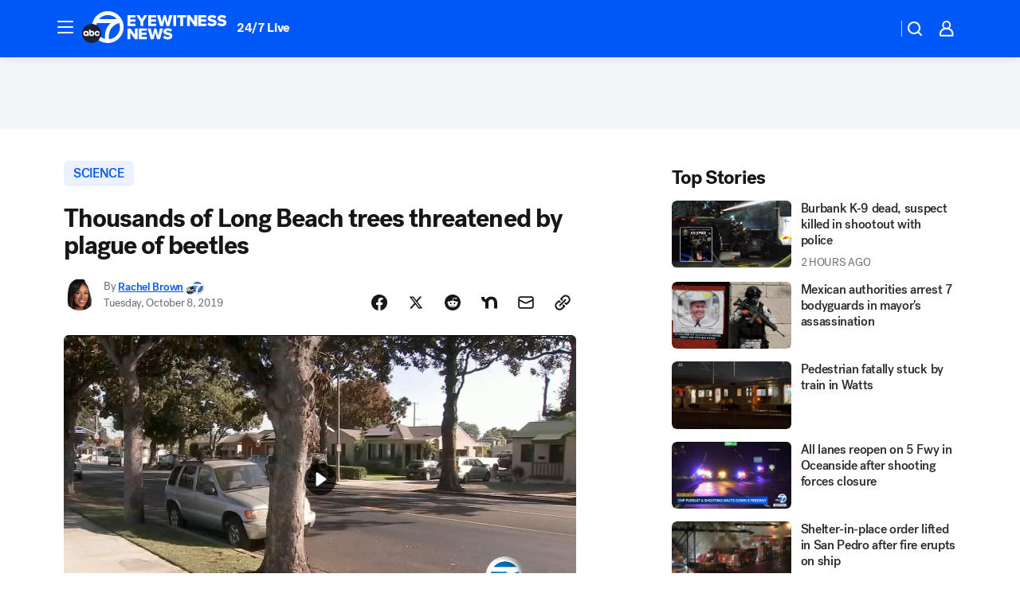

--- FILE ---
content_type: text/html; charset=utf-8
request_url: https://abc7.com/post/thousands-of-long-beach-trees-threatened-by-plague-of-beetles/5601049/?userab=abc_web_player-460*variant_a_abc_control-1900%2Cotv_web_player-461*variant_a_otv_control-1902
body_size: 56826
content:

        <!DOCTYPE html>
        <html lang="en" lang="en">
            <head>
                <!-- ABCOTV | f9554abd8215 | 6383 | bca2f6a2fc9dacd47f5097689c894ade5ad20aa1 | abc7.com | Sun, 23 Nov 2025 15:49:10 GMT -->
                <meta charSet="utf-8" />
                <meta name="viewport" content="initial-scale=1.0, maximum-scale=3.0, user-scalable=yes" />
                <meta http-equiv="x-ua-compatible" content="IE=edge,chrome=1" />
                <meta property="og:locale" content="en_US" />
                <link href="https://cdn.abcotvs.net/abcotv" rel="preconnect" crossorigin />
                
                <link data-react-helmet="true" rel="alternate" hreflang="en" href="https://abc7.com/post/thousands-of-long-beach-trees-threatened-by-plague-of-beetles/5601049/"/><link data-react-helmet="true" rel="shortcut icon" href="https://cdn.abcotvs.net/abcotv/assets/news/kabc/images/logos/favicon.ico"/><link data-react-helmet="true" rel="manifest" href="/manifest.json"/><link data-react-helmet="true" rel="alternate" href="//abc7.com/feed/" title="ABC7 Los Angeles RSS" type="application/rss+xml"/><link data-react-helmet="true" rel="alternate" href="android-app://com.abclocal.kabc.news/http/abc7.com/story/5601049"/><link data-react-helmet="true" rel="canonical" href="https://abc7.com/post/thousands-of-long-beach-trees-threatened-by-plague-of-beetles/5601049/"/><link data-react-helmet="true" rel="amphtml" href="https://abc7.com/amp/post/thousands-of-long-beach-trees-threatened-by-plague-of-beetles/5601049/"/><link data-react-helmet="true" href="//assets-cdn.abcotvs.net/abcotv/bca2f6a2fc9d-release-11-12-2025.8/client/abcotv/css/fusion-ffa01a30.css" rel="stylesheet"/><link data-react-helmet="true" href="//assets-cdn.abcotvs.net/abcotv/bca2f6a2fc9d-release-11-12-2025.8/client/abcotv/css/7987-3f6c1b98.css" rel="stylesheet"/><link data-react-helmet="true" href="//assets-cdn.abcotvs.net/abcotv/bca2f6a2fc9d-release-11-12-2025.8/client/abcotv/css/abcotv-fecb128a.css" rel="stylesheet"/><link data-react-helmet="true" href="//assets-cdn.abcotvs.net/abcotv/bca2f6a2fc9d-release-11-12-2025.8/client/abcotv/css/4037-607b0835.css" rel="stylesheet"/><link data-react-helmet="true" href="//assets-cdn.abcotvs.net/abcotv/bca2f6a2fc9d-release-11-12-2025.8/client/abcotv/css/1058-7debb770.css" rel="stylesheet"/><link data-react-helmet="true" href="//assets-cdn.abcotvs.net/abcotv/bca2f6a2fc9d-release-11-12-2025.8/client/abcotv/css/prism-story-46058bad.css" rel="stylesheet"/>
                <script>
                    window.__dataLayer = {"helpersEnabled":true,"page":{},"pzn":{},"site":{"device":"desktop","portal":"news"},"visitor":{}},
                        consentToken = window.localStorage.getItem('consentToken');

                    if (consentToken) {
                        console.log('consentToken', JSON.parse(consentToken))
                        window.__dataLayer.visitor = { consent : JSON.parse(consentToken) }; 
                    }
                </script>
                <script src="https://dcf.espn.com/TWDC-DTCI/prod/Bootstrap.js"></script>
                <link rel="preload" as="font" href="https://s.abcnews.com/assets/dtci/fonts/post-grotesk/PostGrotesk-Book.woff2" crossorigin>
<link rel="preload" as="font" href="https://s.abcnews.com/assets/dtci/fonts/post-grotesk/PostGrotesk-Bold.woff2" crossorigin>
<link rel="preload" as="font" href="https://s.abcnews.com/assets/dtci/fonts/post-grotesk/PostGrotesk-Medium.woff2" crossorigin>
<link rel="preload" as="font" href="https://s.abcnews.com/assets/dtci/fonts/klim/tiempos/TiemposText-Regular.woff2" crossorigin>
                <script src="//assets-cdn.abcotvs.net/abcotv/bca2f6a2fc9d-release-11-12-2025.8/client/abcotv/runtime-14f19450.js" defer></script><script src="//assets-cdn.abcotvs.net/abcotv/bca2f6a2fc9d-release-11-12-2025.8/client/abcotv/7987-1fb9b2cd.js" defer></script><script src="//assets-cdn.abcotvs.net/abcotv/bca2f6a2fc9d-release-11-12-2025.8/client/abcotv/507-c7ed365d.js" defer></script><script src="//assets-cdn.abcotvs.net/abcotv/bca2f6a2fc9d-release-11-12-2025.8/client/abcotv/7299-56163442.js" defer></script><script src="//assets-cdn.abcotvs.net/abcotv/bca2f6a2fc9d-release-11-12-2025.8/client/abcotv/2561-2bebf93f.js" defer></script><script src="//assets-cdn.abcotvs.net/abcotv/bca2f6a2fc9d-release-11-12-2025.8/client/abcotv/8494-c13544f0.js" defer></script><script src="//assets-cdn.abcotvs.net/abcotv/bca2f6a2fc9d-release-11-12-2025.8/client/abcotv/2433-6b3fc2ed.js" defer></script><script src="//assets-cdn.abcotvs.net/abcotv/bca2f6a2fc9d-release-11-12-2025.8/client/abcotv/4037-0a28bbfa.js" defer></script><script src="//assets-cdn.abcotvs.net/abcotv/bca2f6a2fc9d-release-11-12-2025.8/client/abcotv/8317-93d27075.js" defer></script><script src="//assets-cdn.abcotvs.net/abcotv/bca2f6a2fc9d-release-11-12-2025.8/client/abcotv/1361-ae4c5f00.js" defer></script><script src="//assets-cdn.abcotvs.net/abcotv/bca2f6a2fc9d-release-11-12-2025.8/client/abcotv/8115-0ce0b856.js" defer></script><script src="//assets-cdn.abcotvs.net/abcotv/bca2f6a2fc9d-release-11-12-2025.8/client/abcotv/9156-7bb906bd.js" defer></script><script src="//assets-cdn.abcotvs.net/abcotv/bca2f6a2fc9d-release-11-12-2025.8/client/abcotv/1837-d6b24a22.js" defer></script><script src="//assets-cdn.abcotvs.net/abcotv/bca2f6a2fc9d-release-11-12-2025.8/client/abcotv/3167-7b9694a6.js" defer></script><script src="//assets-cdn.abcotvs.net/abcotv/bca2f6a2fc9d-release-11-12-2025.8/client/abcotv/8561-9678c453.js" defer></script><script src="//assets-cdn.abcotvs.net/abcotv/bca2f6a2fc9d-release-11-12-2025.8/client/abcotv/1058-0970e931.js" defer></script>
                <link rel="prefetch" href="//assets-cdn.abcotvs.net/abcotv/bca2f6a2fc9d-release-11-12-2025.8/client/abcotv/_manifest.js" as="script" /><link rel="prefetch" href="//assets-cdn.abcotvs.net/abcotv/bca2f6a2fc9d-release-11-12-2025.8/client/abcotv/abcotv-80404658.js" as="script" />
<link rel="prefetch" href="//assets-cdn.abcotvs.net/abcotv/bca2f6a2fc9d-release-11-12-2025.8/client/abcotv/prism-story-1b7cb519.js" as="script" />
                <title data-react-helmet="true">Thousands of Long Beach trees threatened by plague of beetles - ABC7 Los Angeles</title>
                <meta data-react-helmet="true" name="description" content="Thousands of magnolia trees in Long Beach are in danger because of beetles that have invaded the area."/><meta data-react-helmet="true" name="keywords" content="long beach, beetle, beetles, trees, plague, infestation, invasion, 5601049"/><meta data-react-helmet="true" name="tags" content="insect,swarm,environment,Long-Beach,Los-Angeles-County"/><meta data-react-helmet="true" name="apple-itunes-app" content="app-id=405387506, affiliate-data=ct=kabc-smart-banner&amp;pt=302756, app-argument=https://abc7.com/story/5601049"/><meta data-react-helmet="true" property="fb:app_id" content="1422894341291785"/><meta data-react-helmet="true" property="fb:pages" content="38245492451"/><meta data-react-helmet="true" property="og:site_name" content="ABC7 Los Angeles"/><meta data-react-helmet="true" property="og:url" content="https://abc7.com/post/thousands-of-long-beach-trees-threatened-by-plague-of-beetles/5601049/"/><meta data-react-helmet="true" property="og:title" content="Thousands of Long Beach trees threatened by plague of beetles"/><meta data-react-helmet="true" property="og:description" content="Thousands of magnolia trees in Long Beach are in danger because of beetles that have invaded the area."/><meta data-react-helmet="true" property="og:image" content="https://cdn.abcotvs.com/dip/images/5600489_100719-kabc-md-long-beach-beetle-vid.jpg?w=1600"/><meta data-react-helmet="true" property="og:type" content="article"/><meta data-react-helmet="true" name="twitter:site" content="@abc7"/><meta data-react-helmet="true" name="twitter:creator" content="@abc7"/><meta data-react-helmet="true" name="twitter:url" content="https://abc7.com/post/thousands-of-long-beach-trees-threatened-by-plague-of-beetles/5601049/"/><meta data-react-helmet="true" name="twitter:title" content="Thousands of Long Beach trees threatened by plague of beetles"/><meta data-react-helmet="true" name="twitter:description" content="Thousands of magnolia trees in Long Beach are in danger because of beetles that have invaded the area."/><meta data-react-helmet="true" name="twitter:card" content="summary_large_image"/><meta data-react-helmet="true" name="twitter:image" content="https://cdn.abcotvs.com/dip/images/5600489_100719-kabc-md-long-beach-beetle-vid.jpg?w=1600"/><meta data-react-helmet="true" name="twitter:app:name:iphone" content="kabc"/><meta data-react-helmet="true" name="twitter:app:id:iphone" content="405387506"/><meta data-react-helmet="true" name="twitter:app:name:googleplay" content="kabc"/><meta data-react-helmet="true" name="twitter:app:id:googleplay" content="com.abclocal.kabc.news"/><meta data-react-helmet="true" property="article:published_time" content="2019-10-08T02:23:20Z"/><meta data-react-helmet="true" property="article:modified_time" content="2019-10-08T02:23:20Z"/><meta data-react-helmet="true" property="article:section" content="science"/><meta data-react-helmet="true" name="title" content="Thousands of Long Beach trees threatened by plague of beetles"/><meta data-react-helmet="true" name="medium" content="website"/><meta data-react-helmet="true" name="robots" content="max-image-preview:large"/>
                <script data-react-helmet="true" src="https://scripts.webcontentassessor.com/scripts/fea4ac1291b1ab4b9e08331b030dbfca29ba761aae7f184704ffd867755688c0"></script><script data-react-helmet="true" type="application/ld+json">{"@context":"http://schema.org/","@type":"NewsArticle","mainEntityOfPage":{"@id":"https://abc7.com/post/thousands-of-long-beach-trees-threatened-by-plague-of-beetles/5601049/","@type":"WebPage"},"about":[{"name":" SCIENCE","@type":"Thing"}],"author":[{"name":"Rachel Brown","url":"https://abc7.com/about/newsteam/rachel-brown","@type":"Person"}],"dateline":"LONG BEACH, Calif. (KABC)","dateModified":"2019-10-08T02:23:20.000Z","datePublished":"2019-10-08T02:23:20.000Z","headline":"Thousands of Long Beach trees threatened by plague of beetles","mentions":[{"name":" SCIENCE","@type":"Thing"},{"name":" LONG BEACH","@type":"Thing"},{"name":" LOS ANGELES COUNTY","@type":"Thing"},{"name":" INSECT","@type":"Thing"},{"name":" SWARM","@type":"Thing"},{"name":" ENVIRONMENT","@type":"Thing"}],"publisher":{"name":"","logo":{"url":"","width":0,"height":0,"@type":"ImageObject"},"@type":"Organization"}}</script>
                
                <script data-rum-type="legacy" data-rum-pct="100">(() => {function gc(n){n=document.cookie.match("(^|;) ?"+n+"=([^;]*)(;|$)");return n?n[2]:null}function sc(n){document.cookie=n}function smpl(n){n/=100;return!!n&&Math.random()<=n}var _nr=!1,_nrCookie=gc("_nr");null!==_nrCookie?"1"===_nrCookie&&(_nr=!0):smpl(100)?(_nr=!0,sc("_nr=1; path=/")):(_nr=!1,sc("_nr=0; path=/"));_nr && (() => {;window.NREUM||(NREUM={});NREUM.init={distributed_tracing:{enabled:true},privacy:{cookies_enabled:true},ajax:{deny_list:["bam.nr-data.net"]}};;NREUM.info = {"beacon":"bam.nr-data.net","errorBeacon":"bam.nr-data.net","sa":1,"licenseKey":"5985ced6ff","applicationID":"367459870"};__nr_require=function(t,e,n){function r(n){if(!e[n]){var o=e[n]={exports:{}};t[n][0].call(o.exports,function(e){var o=t[n][1][e];return r(o||e)},o,o.exports)}return e[n].exports}if("function"==typeof __nr_require)return __nr_require;for(var o=0;o<n.length;o++)r(n[o]);return r}({1:[function(t,e,n){function r(t){try{s.console&&console.log(t)}catch(e){}}var o,i=t("ee"),a=t(31),s={};try{o=localStorage.getItem("__nr_flags").split(","),console&&"function"==typeof console.log&&(s.console=!0,o.indexOf("dev")!==-1&&(s.dev=!0),o.indexOf("nr_dev")!==-1&&(s.nrDev=!0))}catch(c){}s.nrDev&&i.on("internal-error",function(t){r(t.stack)}),s.dev&&i.on("fn-err",function(t,e,n){r(n.stack)}),s.dev&&(r("NR AGENT IN DEVELOPMENT MODE"),r("flags: "+a(s,function(t,e){return t}).join(", ")))},{}],2:[function(t,e,n){function r(t,e,n,r,s){try{l?l-=1:o(s||new UncaughtException(t,e,n),!0)}catch(f){try{i("ierr",[f,c.now(),!0])}catch(d){}}return"function"==typeof u&&u.apply(this,a(arguments))}function UncaughtException(t,e,n){this.message=t||"Uncaught error with no additional information",this.sourceURL=e,this.line=n}function o(t,e){var n=e?null:c.now();i("err",[t,n])}var i=t("handle"),a=t(32),s=t("ee"),c=t("loader"),f=t("gos"),u=window.onerror,d=!1,p="nr@seenError";if(!c.disabled){var l=0;c.features.err=!0,t(1),window.onerror=r;try{throw new Error}catch(h){"stack"in h&&(t(14),t(13),"addEventListener"in window&&t(7),c.xhrWrappable&&t(15),d=!0)}s.on("fn-start",function(t,e,n){d&&(l+=1)}),s.on("fn-err",function(t,e,n){d&&!n[p]&&(f(n,p,function(){return!0}),this.thrown=!0,o(n))}),s.on("fn-end",function(){d&&!this.thrown&&l>0&&(l-=1)}),s.on("internal-error",function(t){i("ierr",[t,c.now(),!0])})}},{}],3:[function(t,e,n){var r=t("loader");r.disabled||(r.features.ins=!0)},{}],4:[function(t,e,n){function r(){U++,L=g.hash,this[u]=y.now()}function o(){U--,g.hash!==L&&i(0,!0);var t=y.now();this[h]=~~this[h]+t-this[u],this[d]=t}function i(t,e){E.emit("newURL",[""+g,e])}function a(t,e){t.on(e,function(){this[e]=y.now()})}var s="-start",c="-end",f="-body",u="fn"+s,d="fn"+c,p="cb"+s,l="cb"+c,h="jsTime",m="fetch",v="addEventListener",w=window,g=w.location,y=t("loader");if(w[v]&&y.xhrWrappable&&!y.disabled){var x=t(11),b=t(12),E=t(9),R=t(7),O=t(14),T=t(8),S=t(15),P=t(10),M=t("ee"),C=M.get("tracer"),N=t(23);t(17),y.features.spa=!0;var L,U=0;M.on(u,r),b.on(p,r),P.on(p,r),M.on(d,o),b.on(l,o),P.on(l,o),M.buffer([u,d,"xhr-resolved"]),R.buffer([u]),O.buffer(["setTimeout"+c,"clearTimeout"+s,u]),S.buffer([u,"new-xhr","send-xhr"+s]),T.buffer([m+s,m+"-done",m+f+s,m+f+c]),E.buffer(["newURL"]),x.buffer([u]),b.buffer(["propagate",p,l,"executor-err","resolve"+s]),C.buffer([u,"no-"+u]),P.buffer(["new-jsonp","cb-start","jsonp-error","jsonp-end"]),a(T,m+s),a(T,m+"-done"),a(P,"new-jsonp"),a(P,"jsonp-end"),a(P,"cb-start"),E.on("pushState-end",i),E.on("replaceState-end",i),w[v]("hashchange",i,N(!0)),w[v]("load",i,N(!0)),w[v]("popstate",function(){i(0,U>1)},N(!0))}},{}],5:[function(t,e,n){function r(){var t=new PerformanceObserver(function(t,e){var n=t.getEntries();s(v,[n])});try{t.observe({entryTypes:["resource"]})}catch(e){}}function o(t){if(s(v,[window.performance.getEntriesByType(w)]),window.performance["c"+p])try{window.performance[h](m,o,!1)}catch(t){}else try{window.performance[h]("webkit"+m,o,!1)}catch(t){}}function i(t){}if(window.performance&&window.performance.timing&&window.performance.getEntriesByType){var a=t("ee"),s=t("handle"),c=t(14),f=t(13),u=t(6),d=t(23),p="learResourceTimings",l="addEventListener",h="removeEventListener",m="resourcetimingbufferfull",v="bstResource",w="resource",g="-start",y="-end",x="fn"+g,b="fn"+y,E="bstTimer",R="pushState",O=t("loader");if(!O.disabled){O.features.stn=!0,t(9),"addEventListener"in window&&t(7);var T=NREUM.o.EV;a.on(x,function(t,e){var n=t[0];n instanceof T&&(this.bstStart=O.now())}),a.on(b,function(t,e){var n=t[0];n instanceof T&&s("bst",[n,e,this.bstStart,O.now()])}),c.on(x,function(t,e,n){this.bstStart=O.now(),this.bstType=n}),c.on(b,function(t,e){s(E,[e,this.bstStart,O.now(),this.bstType])}),f.on(x,function(){this.bstStart=O.now()}),f.on(b,function(t,e){s(E,[e,this.bstStart,O.now(),"requestAnimationFrame"])}),a.on(R+g,function(t){this.time=O.now(),this.startPath=location.pathname+location.hash}),a.on(R+y,function(t){s("bstHist",[location.pathname+location.hash,this.startPath,this.time])}),u()?(s(v,[window.performance.getEntriesByType("resource")]),r()):l in window.performance&&(window.performance["c"+p]?window.performance[l](m,o,d(!1)):window.performance[l]("webkit"+m,o,d(!1))),document[l]("scroll",i,d(!1)),document[l]("keypress",i,d(!1)),document[l]("click",i,d(!1))}}},{}],6:[function(t,e,n){e.exports=function(){return"PerformanceObserver"in window&&"function"==typeof window.PerformanceObserver}},{}],7:[function(t,e,n){function r(t){for(var e=t;e&&!e.hasOwnProperty(u);)e=Object.getPrototypeOf(e);e&&o(e)}function o(t){s.inPlace(t,[u,d],"-",i)}function i(t,e){return t[1]}var a=t("ee").get("events"),s=t("wrap-function")(a,!0),c=t("gos"),f=XMLHttpRequest,u="addEventListener",d="removeEventListener";e.exports=a,"getPrototypeOf"in Object?(r(document),r(window),r(f.prototype)):f.prototype.hasOwnProperty(u)&&(o(window),o(f.prototype)),a.on(u+"-start",function(t,e){var n=t[1];if(null!==n&&("function"==typeof n||"object"==typeof n)){var r=c(n,"nr@wrapped",function(){function t(){if("function"==typeof n.handleEvent)return n.handleEvent.apply(n,arguments)}var e={object:t,"function":n}[typeof n];return e?s(e,"fn-",null,e.name||"anonymous"):n});this.wrapped=t[1]=r}}),a.on(d+"-start",function(t){t[1]=this.wrapped||t[1]})},{}],8:[function(t,e,n){function r(t,e,n){var r=t[e];"function"==typeof r&&(t[e]=function(){var t=i(arguments),e={};o.emit(n+"before-start",[t],e);var a;e[m]&&e[m].dt&&(a=e[m].dt);var s=r.apply(this,t);return o.emit(n+"start",[t,a],s),s.then(function(t){return o.emit(n+"end",[null,t],s),t},function(t){throw o.emit(n+"end",[t],s),t})})}var o=t("ee").get("fetch"),i=t(32),a=t(31);e.exports=o;var s=window,c="fetch-",f=c+"body-",u=["arrayBuffer","blob","json","text","formData"],d=s.Request,p=s.Response,l=s.fetch,h="prototype",m="nr@context";d&&p&&l&&(a(u,function(t,e){r(d[h],e,f),r(p[h],e,f)}),r(s,"fetch",c),o.on(c+"end",function(t,e){var n=this;if(e){var r=e.headers.get("content-length");null!==r&&(n.rxSize=r),o.emit(c+"done",[null,e],n)}else o.emit(c+"done",[t],n)}))},{}],9:[function(t,e,n){var r=t("ee").get("history"),o=t("wrap-function")(r);e.exports=r;var i=window.history&&window.history.constructor&&window.history.constructor.prototype,a=window.history;i&&i.pushState&&i.replaceState&&(a=i),o.inPlace(a,["pushState","replaceState"],"-")},{}],10:[function(t,e,n){function r(t){function e(){f.emit("jsonp-end",[],l),t.removeEventListener("load",e,c(!1)),t.removeEventListener("error",n,c(!1))}function n(){f.emit("jsonp-error",[],l),f.emit("jsonp-end",[],l),t.removeEventListener("load",e,c(!1)),t.removeEventListener("error",n,c(!1))}var r=t&&"string"==typeof t.nodeName&&"script"===t.nodeName.toLowerCase();if(r){var o="function"==typeof t.addEventListener;if(o){var a=i(t.src);if(a){var d=s(a),p="function"==typeof d.parent[d.key];if(p){var l={};u.inPlace(d.parent,[d.key],"cb-",l),t.addEventListener("load",e,c(!1)),t.addEventListener("error",n,c(!1)),f.emit("new-jsonp",[t.src],l)}}}}}function o(){return"addEventListener"in window}function i(t){var e=t.match(d);return e?e[1]:null}function a(t,e){var n=t.match(l),r=n[1],o=n[3];return o?a(o,e[r]):e[r]}function s(t){var e=t.match(p);return e&&e.length>=3?{key:e[2],parent:a(e[1],window)}:{key:t,parent:window}}var c=t(23),f=t("ee").get("jsonp"),u=t("wrap-function")(f);if(e.exports=f,o()){var d=/[?&](?:callback|cb)=([^&#]+)/,p=/(.*).([^.]+)/,l=/^(w+)(.|$)(.*)$/,h=["appendChild","insertBefore","replaceChild"];Node&&Node.prototype&&Node.prototype.appendChild?u.inPlace(Node.prototype,h,"dom-"):(u.inPlace(HTMLElement.prototype,h,"dom-"),u.inPlace(HTMLHeadElement.prototype,h,"dom-"),u.inPlace(HTMLBodyElement.prototype,h,"dom-")),f.on("dom-start",function(t){r(t[0])})}},{}],11:[function(t,e,n){var r=t("ee").get("mutation"),o=t("wrap-function")(r),i=NREUM.o.MO;e.exports=r,i&&(window.MutationObserver=function(t){return this instanceof i?new i(o(t,"fn-")):i.apply(this,arguments)},MutationObserver.prototype=i.prototype)},{}],12:[function(t,e,n){function r(t){var e=i.context(),n=s(t,"executor-",e,null,!1),r=new f(n);return i.context(r).getCtx=function(){return e},r}var o=t("wrap-function"),i=t("ee").get("promise"),a=t("ee").getOrSetContext,s=o(i),c=t(31),f=NREUM.o.PR;e.exports=i,f&&(window.Promise=r,["all","race"].forEach(function(t){var e=f[t];f[t]=function(n){function r(t){return function(){i.emit("propagate",[null,!o],a,!1,!1),o=o||!t}}var o=!1;c(n,function(e,n){Promise.resolve(n).then(r("all"===t),r(!1))});var a=e.apply(f,arguments),s=f.resolve(a);return s}}),["resolve","reject"].forEach(function(t){var e=f[t];f[t]=function(t){var n=e.apply(f,arguments);return t!==n&&i.emit("propagate",[t,!0],n,!1,!1),n}}),f.prototype["catch"]=function(t){return this.then(null,t)},f.prototype=Object.create(f.prototype,{constructor:{value:r}}),c(Object.getOwnPropertyNames(f),function(t,e){try{r[e]=f[e]}catch(n){}}),o.wrapInPlace(f.prototype,"then",function(t){return function(){var e=this,n=o.argsToArray.apply(this,arguments),r=a(e);r.promise=e,n[0]=s(n[0],"cb-",r,null,!1),n[1]=s(n[1],"cb-",r,null,!1);var c=t.apply(this,n);return r.nextPromise=c,i.emit("propagate",[e,!0],c,!1,!1),c}}),i.on("executor-start",function(t){t[0]=s(t[0],"resolve-",this,null,!1),t[1]=s(t[1],"resolve-",this,null,!1)}),i.on("executor-err",function(t,e,n){t[1](n)}),i.on("cb-end",function(t,e,n){i.emit("propagate",[n,!0],this.nextPromise,!1,!1)}),i.on("propagate",function(t,e,n){this.getCtx&&!e||(this.getCtx=function(){if(t instanceof Promise)var e=i.context(t);return e&&e.getCtx?e.getCtx():this})}),r.toString=function(){return""+f})},{}],13:[function(t,e,n){var r=t("ee").get("raf"),o=t("wrap-function")(r),i="equestAnimationFrame";e.exports=r,o.inPlace(window,["r"+i,"mozR"+i,"webkitR"+i,"msR"+i],"raf-"),r.on("raf-start",function(t){t[0]=o(t[0],"fn-")})},{}],14:[function(t,e,n){function r(t,e,n){t[0]=a(t[0],"fn-",null,n)}function o(t,e,n){this.method=n,this.timerDuration=isNaN(t[1])?0:+t[1],t[0]=a(t[0],"fn-",this,n)}var i=t("ee").get("timer"),a=t("wrap-function")(i),s="setTimeout",c="setInterval",f="clearTimeout",u="-start",d="-";e.exports=i,a.inPlace(window,[s,"setImmediate"],s+d),a.inPlace(window,[c],c+d),a.inPlace(window,[f,"clearImmediate"],f+d),i.on(c+u,r),i.on(s+u,o)},{}],15:[function(t,e,n){function r(t,e){d.inPlace(e,["onreadystatechange"],"fn-",s)}function o(){var t=this,e=u.context(t);t.readyState>3&&!e.resolved&&(e.resolved=!0,u.emit("xhr-resolved",[],t)),d.inPlace(t,y,"fn-",s)}function i(t){x.push(t),m&&(E?E.then(a):w?w(a):(R=-R,O.data=R))}function a(){for(var t=0;t<x.length;t++)r([],x[t]);x.length&&(x=[])}function s(t,e){return e}function c(t,e){for(var n in t)e[n]=t[n];return e}t(7);var f=t("ee"),u=f.get("xhr"),d=t("wrap-function")(u),p=t(23),l=NREUM.o,h=l.XHR,m=l.MO,v=l.PR,w=l.SI,g="readystatechange",y=["onload","onerror","onabort","onloadstart","onloadend","onprogress","ontimeout"],x=[];e.exports=u;var b=window.XMLHttpRequest=function(t){var e=new h(t);try{u.emit("new-xhr",[e],e),e.addEventListener(g,o,p(!1))}catch(n){try{u.emit("internal-error",[n])}catch(r){}}return e};if(c(h,b),b.prototype=h.prototype,d.inPlace(b.prototype,["open","send"],"-xhr-",s),u.on("send-xhr-start",function(t,e){r(t,e),i(e)}),u.on("open-xhr-start",r),m){var E=v&&v.resolve();if(!w&&!v){var R=1,O=document.createTextNode(R);new m(a).observe(O,{characterData:!0})}}else f.on("fn-end",function(t){t[0]&&t[0].type===g||a()})},{}],16:[function(t,e,n){function r(t){if(!s(t))return null;var e=window.NREUM;if(!e.loader_config)return null;var n=(e.loader_config.accountID||"").toString()||null,r=(e.loader_config.agentID||"").toString()||null,f=(e.loader_config.trustKey||"").toString()||null;if(!n||!r)return null;var h=l.generateSpanId(),m=l.generateTraceId(),v=Date.now(),w={spanId:h,traceId:m,timestamp:v};return(t.sameOrigin||c(t)&&p())&&(w.traceContextParentHeader=o(h,m),w.traceContextStateHeader=i(h,v,n,r,f)),(t.sameOrigin&&!u()||!t.sameOrigin&&c(t)&&d())&&(w.newrelicHeader=a(h,m,v,n,r,f)),w}function o(t,e){return"00-"+e+"-"+t+"-01"}function i(t,e,n,r,o){var i=0,a="",s=1,c="",f="";return o+"@nr="+i+"-"+s+"-"+n+"-"+r+"-"+t+"-"+a+"-"+c+"-"+f+"-"+e}function a(t,e,n,r,o,i){var a="btoa"in window&&"function"==typeof window.btoa;if(!a)return null;var s={v:[0,1],d:{ty:"Browser",ac:r,ap:o,id:t,tr:e,ti:n}};return i&&r!==i&&(s.d.tk=i),btoa(JSON.stringify(s))}function s(t){return f()&&c(t)}function c(t){var e=!1,n={};if("init"in NREUM&&"distributed_tracing"in NREUM.init&&(n=NREUM.init.distributed_tracing),t.sameOrigin)e=!0;else if(n.allowed_origins instanceof Array)for(var r=0;r<n.allowed_origins.length;r++){var o=h(n.allowed_origins[r]);if(t.hostname===o.hostname&&t.protocol===o.protocol&&t.port===o.port){e=!0;break}}return e}function f(){return"init"in NREUM&&"distributed_tracing"in NREUM.init&&!!NREUM.init.distributed_tracing.enabled}function u(){return"init"in NREUM&&"distributed_tracing"in NREUM.init&&!!NREUM.init.distributed_tracing.exclude_newrelic_header}function d(){return"init"in NREUM&&"distributed_tracing"in NREUM.init&&NREUM.init.distributed_tracing.cors_use_newrelic_header!==!1}function p(){return"init"in NREUM&&"distributed_tracing"in NREUM.init&&!!NREUM.init.distributed_tracing.cors_use_tracecontext_headers}var l=t(28),h=t(18);e.exports={generateTracePayload:r,shouldGenerateTrace:s}},{}],17:[function(t,e,n){function r(t){var e=this.params,n=this.metrics;if(!this.ended){this.ended=!0;for(var r=0;r<p;r++)t.removeEventListener(d[r],this.listener,!1);return e.protocol&&"data"===e.protocol?void g("Ajax/DataUrl/Excluded"):void(e.aborted||(n.duration=a.now()-this.startTime,this.loadCaptureCalled||4!==t.readyState?null==e.status&&(e.status=0):i(this,t),n.cbTime=this.cbTime,s("xhr",[e,n,this.startTime,this.endTime,"xhr"],this)))}}function o(t,e){var n=c(e),r=t.params;r.hostname=n.hostname,r.port=n.port,r.protocol=n.protocol,r.host=n.hostname+":"+n.port,r.pathname=n.pathname,t.parsedOrigin=n,t.sameOrigin=n.sameOrigin}function i(t,e){t.params.status=e.status;var n=v(e,t.lastSize);if(n&&(t.metrics.rxSize=n),t.sameOrigin){var r=e.getResponseHeader("X-NewRelic-App-Data");r&&(t.params.cat=r.split(", ").pop())}t.loadCaptureCalled=!0}var a=t("loader");if(a.xhrWrappable&&!a.disabled){var s=t("handle"),c=t(18),f=t(16).generateTracePayload,u=t("ee"),d=["load","error","abort","timeout"],p=d.length,l=t("id"),h=t(24),m=t(22),v=t(19),w=t(23),g=t(25).recordSupportability,y=NREUM.o.REQ,x=window.XMLHttpRequest;a.features.xhr=!0,t(15),t(8),u.on("new-xhr",function(t){var e=this;e.totalCbs=0,e.called=0,e.cbTime=0,e.end=r,e.ended=!1,e.xhrGuids={},e.lastSize=null,e.loadCaptureCalled=!1,e.params=this.params||{},e.metrics=this.metrics||{},t.addEventListener("load",function(n){i(e,t)},w(!1)),h&&(h>34||h<10)||t.addEventListener("progress",function(t){e.lastSize=t.loaded},w(!1))}),u.on("open-xhr-start",function(t){this.params={method:t[0]},o(this,t[1]),this.metrics={}}),u.on("open-xhr-end",function(t,e){"loader_config"in NREUM&&"xpid"in NREUM.loader_config&&this.sameOrigin&&e.setRequestHeader("X-NewRelic-ID",NREUM.loader_config.xpid);var n=f(this.parsedOrigin);if(n){var r=!1;n.newrelicHeader&&(e.setRequestHeader("newrelic",n.newrelicHeader),r=!0),n.traceContextParentHeader&&(e.setRequestHeader("traceparent",n.traceContextParentHeader),n.traceContextStateHeader&&e.setRequestHeader("tracestate",n.traceContextStateHeader),r=!0),r&&(this.dt=n)}}),u.on("send-xhr-start",function(t,e){var n=this.metrics,r=t[0],o=this;if(n&&r){var i=m(r);i&&(n.txSize=i)}this.startTime=a.now(),this.listener=function(t){try{"abort"!==t.type||o.loadCaptureCalled||(o.params.aborted=!0),("load"!==t.type||o.called===o.totalCbs&&(o.onloadCalled||"function"!=typeof e.onload))&&o.end(e)}catch(n){try{u.emit("internal-error",[n])}catch(r){}}};for(var s=0;s<p;s++)e.addEventListener(d[s],this.listener,w(!1))}),u.on("xhr-cb-time",function(t,e,n){this.cbTime+=t,e?this.onloadCalled=!0:this.called+=1,this.called!==this.totalCbs||!this.onloadCalled&&"function"==typeof n.onload||this.end(n)}),u.on("xhr-load-added",function(t,e){var n=""+l(t)+!!e;this.xhrGuids&&!this.xhrGuids[n]&&(this.xhrGuids[n]=!0,this.totalCbs+=1)}),u.on("xhr-load-removed",function(t,e){var n=""+l(t)+!!e;this.xhrGuids&&this.xhrGuids[n]&&(delete this.xhrGuids[n],this.totalCbs-=1)}),u.on("xhr-resolved",function(){this.endTime=a.now()}),u.on("addEventListener-end",function(t,e){e instanceof x&&"load"===t[0]&&u.emit("xhr-load-added",[t[1],t[2]],e)}),u.on("removeEventListener-end",function(t,e){e instanceof x&&"load"===t[0]&&u.emit("xhr-load-removed",[t[1],t[2]],e)}),u.on("fn-start",function(t,e,n){e instanceof x&&("onload"===n&&(this.onload=!0),("load"===(t[0]&&t[0].type)||this.onload)&&(this.xhrCbStart=a.now()))}),u.on("fn-end",function(t,e){this.xhrCbStart&&u.emit("xhr-cb-time",[a.now()-this.xhrCbStart,this.onload,e],e)}),u.on("fetch-before-start",function(t){function e(t,e){var n=!1;return e.newrelicHeader&&(t.set("newrelic",e.newrelicHeader),n=!0),e.traceContextParentHeader&&(t.set("traceparent",e.traceContextParentHeader),e.traceContextStateHeader&&t.set("tracestate",e.traceContextStateHeader),n=!0),n}var n,r=t[1]||{};"string"==typeof t[0]?n=t[0]:t[0]&&t[0].url?n=t[0].url:window.URL&&t[0]&&t[0]instanceof URL&&(n=t[0].href),n&&(this.parsedOrigin=c(n),this.sameOrigin=this.parsedOrigin.sameOrigin);var o=f(this.parsedOrigin);if(o&&(o.newrelicHeader||o.traceContextParentHeader))if("string"==typeof t[0]||window.URL&&t[0]&&t[0]instanceof URL){var i={};for(var a in r)i[a]=r[a];i.headers=new Headers(r.headers||{}),e(i.headers,o)&&(this.dt=o),t.length>1?t[1]=i:t.push(i)}else t[0]&&t[0].headers&&e(t[0].headers,o)&&(this.dt=o)}),u.on("fetch-start",function(t,e){this.params={},this.metrics={},this.startTime=a.now(),this.dt=e,t.length>=1&&(this.target=t[0]),t.length>=2&&(this.opts=t[1]);var n,r=this.opts||{},i=this.target;if("string"==typeof i?n=i:"object"==typeof i&&i instanceof y?n=i.url:window.URL&&"object"==typeof i&&i instanceof URL&&(n=i.href),o(this,n),"data"!==this.params.protocol){var s=(""+(i&&i instanceof y&&i.method||r.method||"GET")).toUpperCase();this.params.method=s,this.txSize=m(r.body)||0}}),u.on("fetch-done",function(t,e){if(this.endTime=a.now(),this.params||(this.params={}),"data"===this.params.protocol)return void g("Ajax/DataUrl/Excluded");this.params.status=e?e.status:0;var n;"string"==typeof this.rxSize&&this.rxSize.length>0&&(n=+this.rxSize);var r={txSize:this.txSize,rxSize:n,duration:a.now()-this.startTime};s("xhr",[this.params,r,this.startTime,this.endTime,"fetch"],this)})}},{}],18:[function(t,e,n){var r={};e.exports=function(t){if(t in r)return r[t];if(0===(t||"").indexOf("data:"))return{protocol:"data"};var e=document.createElement("a"),n=window.location,o={};e.href=t,o.port=e.port;var i=e.href.split("://");!o.port&&i[1]&&(o.port=i[1].split("/")[0].split("@").pop().split(":")[1]),o.port&&"0"!==o.port||(o.port="https"===i[0]?"443":"80"),o.hostname=e.hostname||n.hostname,o.pathname=e.pathname,o.protocol=i[0],"/"!==o.pathname.charAt(0)&&(o.pathname="/"+o.pathname);var a=!e.protocol||":"===e.protocol||e.protocol===n.protocol,s=e.hostname===document.domain&&e.port===n.port;return o.sameOrigin=a&&(!e.hostname||s),"/"===o.pathname&&(r[t]=o),o}},{}],19:[function(t,e,n){function r(t,e){var n=t.responseType;return"json"===n&&null!==e?e:"arraybuffer"===n||"blob"===n||"json"===n?o(t.response):"text"===n||""===n||void 0===n?o(t.responseText):void 0}var o=t(22);e.exports=r},{}],20:[function(t,e,n){function r(){}function o(t,e,n,r){return function(){return u.recordSupportability("API/"+e+"/called"),i(t+e,[f.now()].concat(s(arguments)),n?null:this,r),n?void 0:this}}var i=t("handle"),a=t(31),s=t(32),c=t("ee").get("tracer"),f=t("loader"),u=t(25),d=NREUM;"undefined"==typeof window.newrelic&&(newrelic=d);var p=["setPageViewName","setCustomAttribute","setErrorHandler","finished","addToTrace","inlineHit","addRelease"],l="api-",h=l+"ixn-";a(p,function(t,e){d[e]=o(l,e,!0,"api")}),d.addPageAction=o(l,"addPageAction",!0),d.setCurrentRouteName=o(l,"routeName",!0),e.exports=newrelic,d.interaction=function(){return(new r).get()};var m=r.prototype={createTracer:function(t,e){var n={},r=this,o="function"==typeof e;return i(h+"tracer",[f.now(),t,n],r),function(){if(c.emit((o?"":"no-")+"fn-start",[f.now(),r,o],n),o)try{return e.apply(this,arguments)}catch(t){throw c.emit("fn-err",[arguments,this,t],n),t}finally{c.emit("fn-end",[f.now()],n)}}}};a("actionText,setName,setAttribute,save,ignore,onEnd,getContext,end,get".split(","),function(t,e){m[e]=o(h,e)}),newrelic.noticeError=function(t,e){"string"==typeof t&&(t=new Error(t)),u.recordSupportability("API/noticeError/called"),i("err",[t,f.now(),!1,e])}},{}],21:[function(t,e,n){function r(t){if(NREUM.init){for(var e=NREUM.init,n=t.split("."),r=0;r<n.length-1;r++)if(e=e[n[r]],"object"!=typeof e)return;return e=e[n[n.length-1]]}}e.exports={getConfiguration:r}},{}],22:[function(t,e,n){e.exports=function(t){if("string"==typeof t&&t.length)return t.length;if("object"==typeof t){if("undefined"!=typeof ArrayBuffer&&t instanceof ArrayBuffer&&t.byteLength)return t.byteLength;if("undefined"!=typeof Blob&&t instanceof Blob&&t.size)return t.size;if(!("undefined"!=typeof FormData&&t instanceof FormData))try{return JSON.stringify(t).length}catch(e){return}}}},{}],23:[function(t,e,n){var r=!1;try{var o=Object.defineProperty({},"passive",{get:function(){r=!0}});window.addEventListener("testPassive",null,o),window.removeEventListener("testPassive",null,o)}catch(i){}e.exports=function(t){return r?{passive:!0,capture:!!t}:!!t}},{}],24:[function(t,e,n){var r=0,o=navigator.userAgent.match(/Firefox[/s](d+.d+)/);o&&(r=+o[1]),e.exports=r},{}],25:[function(t,e,n){function r(t,e){var n=[a,t,{name:t},e];return i("storeMetric",n,null,"api"),n}function o(t,e){var n=[s,t,{name:t},e];return i("storeEventMetrics",n,null,"api"),n}var i=t("handle"),a="sm",s="cm";e.exports={constants:{SUPPORTABILITY_METRIC:a,CUSTOM_METRIC:s},recordSupportability:r,recordCustom:o}},{}],26:[function(t,e,n){function r(){return s.exists&&performance.now?Math.round(performance.now()):(i=Math.max((new Date).getTime(),i))-a}function o(){return i}var i=(new Date).getTime(),a=i,s=t(33);e.exports=r,e.exports.offset=a,e.exports.getLastTimestamp=o},{}],27:[function(t,e,n){function r(t,e){var n=t.getEntries();n.forEach(function(t){"first-paint"===t.name?l("timing",["fp",Math.floor(t.startTime)]):"first-contentful-paint"===t.name&&l("timing",["fcp",Math.floor(t.startTime)])})}function o(t,e){var n=t.getEntries();if(n.length>0){var r=n[n.length-1];if(f&&f<r.startTime)return;var o=[r],i=a({});i&&o.push(i),l("lcp",o)}}function i(t){t.getEntries().forEach(function(t){t.hadRecentInput||l("cls",[t])})}function a(t){var e=navigator.connection||navigator.mozConnection||navigator.webkitConnection;if(e)return e.type&&(t["net-type"]=e.type),e.effectiveType&&(t["net-etype"]=e.effectiveType),e.rtt&&(t["net-rtt"]=e.rtt),e.downlink&&(t["net-dlink"]=e.downlink),t}function s(t){if(t instanceof w&&!y){var e=Math.round(t.timeStamp),n={type:t.type};a(n),e<=h.now()?n.fid=h.now()-e:e>h.offset&&e<=Date.now()?(e-=h.offset,n.fid=h.now()-e):e=h.now(),y=!0,l("timing",["fi",e,n])}}function c(t){"hidden"===t&&(f=h.now(),l("pageHide",[f]))}if(!("init"in NREUM&&"page_view_timing"in NREUM.init&&"enabled"in NREUM.init.page_view_timing&&NREUM.init.page_view_timing.enabled===!1)){var f,u,d,p,l=t("handle"),h=t("loader"),m=t(30),v=t(23),w=NREUM.o.EV;if("PerformanceObserver"in window&&"function"==typeof window.PerformanceObserver){u=new PerformanceObserver(r);try{u.observe({entryTypes:["paint"]})}catch(g){}d=new PerformanceObserver(o);try{d.observe({entryTypes:["largest-contentful-paint"]})}catch(g){}p=new PerformanceObserver(i);try{p.observe({type:"layout-shift",buffered:!0})}catch(g){}}if("addEventListener"in document){var y=!1,x=["click","keydown","mousedown","pointerdown","touchstart"];x.forEach(function(t){document.addEventListener(t,s,v(!1))})}m(c)}},{}],28:[function(t,e,n){function r(){function t(){return e?15&e[n++]:16*Math.random()|0}var e=null,n=0,r=window.crypto||window.msCrypto;r&&r.getRandomValues&&(e=r.getRandomValues(new Uint8Array(31)));for(var o,i="xxxxxxxx-xxxx-4xxx-yxxx-xxxxxxxxxxxx",a="",s=0;s<i.length;s++)o=i[s],"x"===o?a+=t().toString(16):"y"===o?(o=3&t()|8,a+=o.toString(16)):a+=o;return a}function o(){return a(16)}function i(){return a(32)}function a(t){function e(){return n?15&n[r++]:16*Math.random()|0}var n=null,r=0,o=window.crypto||window.msCrypto;o&&o.getRandomValues&&Uint8Array&&(n=o.getRandomValues(new Uint8Array(t)));for(var i=[],a=0;a<t;a++)i.push(e().toString(16));return i.join("")}e.exports={generateUuid:r,generateSpanId:o,generateTraceId:i}},{}],29:[function(t,e,n){function r(t,e){if(!o)return!1;if(t!==o)return!1;if(!e)return!0;if(!i)return!1;for(var n=i.split("."),r=e.split("."),a=0;a<r.length;a++)if(r[a]!==n[a])return!1;return!0}var o=null,i=null,a=/Version\/(\S+)\s+Safari/;if(navigator.userAgent){var s=navigator.userAgent,c=s.match(a);c&&s.indexOf("Chrome")===-1&&s.indexOf("Chromium")===-1&&(o="Safari",i=c[1])}e.exports={agent:o,version:i,match:r}},{}],30:[function(t,e,n){function r(t){function e(){t(s&&document[s]?document[s]:document[i]?"hidden":"visible")}"addEventListener"in document&&a&&document.addEventListener(a,e,o(!1))}var o=t(23);e.exports=r;var i,a,s;"undefined"!=typeof document.hidden?(i="hidden",a="visibilitychange",s="visibilityState"):"undefined"!=typeof document.msHidden?(i="msHidden",a="msvisibilitychange"):"undefined"!=typeof document.webkitHidden&&(i="webkitHidden",a="webkitvisibilitychange",s="webkitVisibilityState")},{}],31:[function(t,e,n){function r(t,e){var n=[],r="",i=0;for(r in t)o.call(t,r)&&(n[i]=e(r,t[r]),i+=1);return n}var o=Object.prototype.hasOwnProperty;e.exports=r},{}],32:[function(t,e,n){function r(t,e,n){e||(e=0),"undefined"==typeof n&&(n=t?t.length:0);for(var r=-1,o=n-e||0,i=Array(o<0?0:o);++r<o;)i[r]=t[e+r];return i}e.exports=r},{}],33:[function(t,e,n){e.exports={exists:"undefined"!=typeof window.performance&&window.performance.timing&&"undefined"!=typeof window.performance.timing.navigationStart}},{}],ee:[function(t,e,n){function r(){}function o(t){function e(t){return t&&t instanceof r?t:t?f(t,c,a):a()}function n(n,r,o,i,a){if(a!==!1&&(a=!0),!l.aborted||i){t&&a&&t(n,r,o);for(var s=e(o),c=m(n),f=c.length,u=0;u<f;u++)c[u].apply(s,r);var p=d[y[n]];return p&&p.push([x,n,r,s]),s}}function i(t,e){g[t]=m(t).concat(e)}function h(t,e){var n=g[t];if(n)for(var r=0;r<n.length;r++)n[r]===e&&n.splice(r,1)}function m(t){return g[t]||[]}function v(t){return p[t]=p[t]||o(n)}function w(t,e){l.aborted||u(t,function(t,n){e=e||"feature",y[n]=e,e in d||(d[e]=[])})}var g={},y={},x={on:i,addEventListener:i,removeEventListener:h,emit:n,get:v,listeners:m,context:e,buffer:w,abort:s,aborted:!1};return x}function i(t){return f(t,c,a)}function a(){return new r}function s(){(d.api||d.feature)&&(l.aborted=!0,d=l.backlog={})}var c="nr@context",f=t("gos"),u=t(31),d={},p={},l=e.exports=o();e.exports.getOrSetContext=i,l.backlog=d},{}],gos:[function(t,e,n){function r(t,e,n){if(o.call(t,e))return t[e];var r=n();if(Object.defineProperty&&Object.keys)try{return Object.defineProperty(t,e,{value:r,writable:!0,enumerable:!1}),r}catch(i){}return t[e]=r,r}var o=Object.prototype.hasOwnProperty;e.exports=r},{}],handle:[function(t,e,n){function r(t,e,n,r){o.buffer([t],r),o.emit(t,e,n)}var o=t("ee").get("handle");e.exports=r,r.ee=o},{}],id:[function(t,e,n){function r(t){var e=typeof t;return!t||"object"!==e&&"function"!==e?-1:t===window?0:a(t,i,function(){return o++})}var o=1,i="nr@id",a=t("gos");e.exports=r},{}],loader:[function(t,e,n){function r(){if(!T++){var t=O.info=NREUM.info,e=m.getElementsByTagName("script")[0];if(setTimeout(f.abort,3e4),!(t&&t.licenseKey&&t.applicationID&&e))return f.abort();c(E,function(e,n){t[e]||(t[e]=n)});var n=a();s("mark",["onload",n+O.offset],null,"api"),s("timing",["load",n]);var r=m.createElement("script");0===t.agent.indexOf("http://")||0===t.agent.indexOf("https://")?r.src=t.agent:r.src=l+"://"+t.agent,e.parentNode.insertBefore(r,e)}}function o(){"complete"===m.readyState&&i()}function i(){s("mark",["domContent",a()+O.offset],null,"api")}var a=t(26),s=t("handle"),c=t(31),f=t("ee"),u=t(29),d=t(21),p=t(23),l=d.getConfiguration("ssl")===!1?"http":"https",h=window,m=h.document,v="addEventListener",w="attachEvent",g=h.XMLHttpRequest,y=g&&g.prototype,x=!1;NREUM.o={ST:setTimeout,SI:h.setImmediate,CT:clearTimeout,XHR:g,REQ:h.Request,EV:h.Event,PR:h.Promise,MO:h.MutationObserver};var b=""+location,E={beacon:"bam.nr-data.net",errorBeacon:"bam.nr-data.net",agent:"js-agent.newrelic.com/nr-spa-1216.min.js"},R=g&&y&&y[v]&&!/CriOS/.test(navigator.userAgent),O=e.exports={offset:a.getLastTimestamp(),now:a,origin:b,features:{},xhrWrappable:R,userAgent:u,disabled:x};if(!x){t(20),t(27),m[v]?(m[v]("DOMContentLoaded",i,p(!1)),h[v]("load",r,p(!1))):(m[w]("onreadystatechange",o),h[w]("onload",r)),s("mark",["firstbyte",a.getLastTimestamp()],null,"api");var T=0}},{}],"wrap-function":[function(t,e,n){function r(t,e){function n(e,n,r,c,f){function nrWrapper(){var i,a,u,p;try{a=this,i=d(arguments),u="function"==typeof r?r(i,a):r||{}}catch(l){o([l,"",[i,a,c],u],t)}s(n+"start",[i,a,c],u,f);try{return p=e.apply(a,i)}catch(h){throw s(n+"err",[i,a,h],u,f),h}finally{s(n+"end",[i,a,p],u,f)}}return a(e)?e:(n||(n=""),nrWrapper[p]=e,i(e,nrWrapper,t),nrWrapper)}function r(t,e,r,o,i){r||(r="");var s,c,f,u="-"===r.charAt(0);for(f=0;f<e.length;f++)c=e[f],s=t[c],a(s)||(t[c]=n(s,u?c+r:r,o,c,i))}function s(n,r,i,a){if(!h||e){var s=h;h=!0;try{t.emit(n,r,i,e,a)}catch(c){o([c,n,r,i],t)}h=s}}return t||(t=u),n.inPlace=r,n.flag=p,n}function o(t,e){e||(e=u);try{e.emit("internal-error",t)}catch(n){}}function i(t,e,n){if(Object.defineProperty&&Object.keys)try{var r=Object.keys(t);return r.forEach(function(n){Object.defineProperty(e,n,{get:function(){return t[n]},set:function(e){return t[n]=e,e}})}),e}catch(i){o([i],n)}for(var a in t)l.call(t,a)&&(e[a]=t[a]);return e}function a(t){return!(t&&t instanceof Function&&t.apply&&!t[p])}function s(t,e){var n=e(t);return n[p]=t,i(t,n,u),n}function c(t,e,n){var r=t[e];t[e]=s(r,n)}function f(){for(var t=arguments.length,e=new Array(t),n=0;n<t;++n)e[n]=arguments[n];return e}var u=t("ee"),d=t(32),p="nr@original",l=Object.prototype.hasOwnProperty,h=!1;e.exports=r,e.exports.wrapFunction=s,e.exports.wrapInPlace=c,e.exports.argsToArray=f},{}]},{},["loader",2,17,5,3,4]);;NREUM.info={"beacon":"bam.nr-data.net","errorBeacon":"bam.nr-data.net","sa":1,"licenseKey":"8d01ff17d1","applicationID":"415461361"}})();})();</script>
                <link href="//assets-cdn.abcotvs.net" rel="preconnect" />
                <link href="https://cdn.abcotvs.net/abcotv" rel="preconnect" crossorigin />
                <script>(function(){function a(a){var b,c=g.floor(65535*g.random()).toString(16);for(b=4-c.length;0<b;b--)c="0"+c;return a=(String()+a).substring(0,4),!Number.isNaN(parseInt(a,16))&&a.length?a+c.substr(a.length):c}function b(){var a=c(window.location.hostname);return a?"."+a:".go.com"}function c(a=""){var b=a.match(/[^.]+(?:.com?(?:.[a-z]{2})?|(?:.[a-z]+))?$/i);if(b&&b.length)return b[0].replace(/:[0-9]+$/,"")}function d(a,b,c,d,g,h){var i,j=!1;if(f.test(c)&&(c=c.replace(f,""),j=!0),!a||/^(?:expires|max-age|path|domain|secure)$/i.test(a))return!1;if(i=a+"="+b,g&&g instanceof Date&&(i+="; expires="+g.toUTCString()),c&&(i+="; domain="+c),d&&(i+="; path="+d),h&&(i+="; secure"),document.cookie=i,j){var k="www"+(/^./.test(c)?"":".")+c;e(a,k,d||"")}return!0}function e(a,b,c){return document.cookie=encodeURIComponent(a)+"=; expires=Thu, 01 Jan 1970 00:00:00 GMT"+(b?"; domain="+b:"")+(c?"; path="+c:""),!0}var f=/^.?www/,g=Math;(function(a){for(var b,d=a+"=",e=document.cookie.split(";"),f=0;f<e.length;f++){for(b=e[f];" "===b.charAt(0);)b=b.substring(1,b.length);if(0===b.indexOf(d))return b.substring(d.length,b.length)}return null})("SWID")||function(a){if(a){var c=new Date(Date.now());c.setFullYear(c.getFullYear()+1),d("SWID",a,b(),"/",c)}}(function(){return String()+a()+a()+"-"+a()+"-"+a("4")+"-"+a((g.floor(10*g.random())%4+8).toString(16))+"-"+a()+a()+a()}())})();</script>
            </head>
            <body class="">
                
                <div id="abcotv"><div id="fitt-analytics"><div class="bp-mobileMDPlus bp-mobileLGPlus bp-tabletPlus bp-desktopPlus bp-desktopLGPlus"><div class="wrapper prism-story"><div id="themeProvider" class="theme-light "><section class="nav sticky topzero"><header class="VZTD lZur JhJDA tomuH qpSyx crEfr duUVQ "><div id="NavigationContainer" class="VZTD nkdHX mLASH OfbiZ gbxlc OAKIS OrkQb sHsPe lqtkC glxIO HfYhe vUYNV McMna WtEci pdYhu seFhp "><div class="VZTD ZaRVE URqSb "><div id="NavigationMenu" class="UbGlr awXxV lZur QNwmF SrhIT CSJky fKGaR MELDj bwJpP oFbxM sCAKu JmqhH LNPNz XedOc INRRi zyWBh HZYdm KUWLd ghwbF " aria-expanded="false" aria-label="Site Menu" role="button" tabindex="0"><div id="NavigationMenuIcon" class="xwYCG chWWz xItUF awXxV lZur dnyYA SGbxA CSJky klTtn TqWpy hDYpx LEjY VMTsP AqjSi krKko MdvlB SwrCi PMtn qNrLC PriDW HkWF oFFrS kGyAC "></div></div><div class="VZTD mLASH "><a href="https://abc7.com/" aria-label="ABC7 Los Angeles homepage"><img class="Hxa-d QNwmF CKa-dw " src="https://cdn.abcotvs.net/abcotv/assets/news/global/images/feature-header/kabc-lg.svg"/><img class="Hxa-d NzyJW hyWKA BKvsz " src="https://cdn.abcotvs.net/abcotv/assets/news/global/images/feature-header/kabc-sm.svg"/></a></div><div class="feature-nav-local"><div class="VZTD HNQqj ZaRVE "><span class="NzyJW bfzCU OlYnP vtZdS BnAMJ ioHuy QbACp vLCTF AyXGx ubOdK WtEci FfVOu seFhp "><a class="Ihhcd glfEG fCZkS hfDkF rUrN QNwmF eXeQK wzfDA kZHXs Mwuoo QdTjf ubOdK ACtel FfVOu hBmQi " href="https://abc7.com/watch/live/">24/7 Live</a></span><span class="NzyJW bfzCU OlYnP vtZdS BnAMJ ioHuy QbACp vLCTF AyXGx ubOdK WtEci FfVOu seFhp "><a class="Ihhcd glfEG fCZkS hfDkF rUrN QNwmF eXeQK wzfDA kZHXs Mwuoo QdTjf ubOdK ACtel FfVOu hBmQi " href="https://abc7.com/los-angeles/">Los Angeles</a></span><span class="NzyJW bfzCU OlYnP vtZdS BnAMJ ioHuy QbACp vLCTF AyXGx ubOdK WtEci FfVOu seFhp "><a class="Ihhcd glfEG fCZkS hfDkF rUrN QNwmF eXeQK wzfDA kZHXs Mwuoo QdTjf ubOdK ACtel FfVOu hBmQi " href="https://abc7.com/orange-county/">Orange County</a></span><span class="NzyJW bfzCU OlYnP vtZdS BnAMJ ioHuy QbACp vLCTF AyXGx ubOdK WtEci FfVOu seFhp "><a class="Ihhcd glfEG fCZkS hfDkF rUrN QNwmF eXeQK wzfDA kZHXs Mwuoo QdTjf ubOdK ACtel FfVOu hBmQi " href="https://abc7.com/inland-empire/">Inland Empire</a></span><span class="NzyJW bfzCU OlYnP vtZdS BnAMJ ioHuy QbACp vLCTF AyXGx ubOdK WtEci FfVOu seFhp "><a class="Ihhcd glfEG fCZkS hfDkF rUrN QNwmF eXeQK wzfDA kZHXs Mwuoo QdTjf ubOdK ACtel FfVOu hBmQi " href="https://abc7.com/ventura-county/">Ventura County</a></span><span class="NzyJW bfzCU OlYnP vtZdS BnAMJ ioHuy QbACp vLCTF AyXGx ubOdK WtEci FfVOu seFhp "><a class="Ihhcd glfEG fCZkS hfDkF rUrN QNwmF eXeQK wzfDA kZHXs Mwuoo QdTjf ubOdK ACtel FfVOu hBmQi " href="https://abc7.com/california/">California</a></span></div></div><a class="feature-local-expand" href="#"></a></div><div class="VZTD ZaRVE "><div class="VZTD mLASH ZRifP iyxc REstn crufr EfJuX DycYT "><a class="Ihhcd glfEG fCZkS hfDkF rUrN QNwmF VZTD HNQqj tQNjZ wzfDA kZHXs hjGhr vIbgY ubOdK DTlmW FfVOu hBmQi " href="https://abc7.com/weather/" aria-label="Weather Temperature"><div class="Ihhcd glfEG fCZkS ZfQkn rUrN TJBcA ugxZf WtEci huQUD seFhp "></div><div class="mhCCg QNwmF lZur oRZBf FqYsI RoVHj gSlSZ mZWbG " style="background-image:"></div></a></div><div class="UbGlr awXxV lZur QNwmF mhCCg SrhIT CSJky fCZkS mHilG MELDj bwJpP EmnZP TSHkB JmqhH LNPNz mphTr PwViZ SQFkJ DTlmW GCxLR JrdoJ " role="button" aria-label="Open Search Overlay" tabindex="0"><svg aria-hidden="true" class="prism-Iconography prism-Iconography--menu-search kDSxb xOPbW dlJpw " focusable="false" height="1em" viewBox="0 0 24 24" width="1em" xmlns="http://www.w3.org/2000/svg" xmlns:xlink="http://www.w3.org/1999/xlink"><path fill="currentColor" d="M5 11a6 6 0 1112 0 6 6 0 01-12 0zm6-8a8 8 0 104.906 14.32l3.387 3.387a1 1 0 001.414-1.414l-3.387-3.387A8 8 0 0011 3z"></path></svg></div><a class="UbGlr awXxV lZur QNwmF mhCCg SrhIT CSJky fCZkS mHilG MELDj bwJpP EmnZP TSHkB JmqhH LNPNz mphTr PwViZ SQFkJ DTlmW GCxLR JrdoJ CKa-dw " role="button" aria-label="Open Login Modal" tabindex="0"><svg aria-hidden="true" class="prism-Iconography prism-Iconography--menu-account kDSxb xOPbW dlJpw " focusable="false" height="1em" viewBox="0 0 24 24" width="1em" xmlns="http://www.w3.org/2000/svg" xmlns:xlink="http://www.w3.org/1999/xlink"><path fill="currentColor" d="M8.333 7.444a3.444 3.444 0 116.889 0 3.444 3.444 0 01-6.89 0zm7.144 3.995a5.444 5.444 0 10-7.399 0A8.003 8.003 0 003 18.889v1.288a1.6 1.6 0 001.6 1.6h14.355a1.6 1.6 0 001.6-1.6V18.89a8.003 8.003 0 00-5.078-7.45zm-3.7 1.45H11a6 6 0 00-6 6v.889h13.555v-.89a6 6 0 00-6-6h-.778z"></path></svg></a></div></div></header></section><div class="ScrollSpy_container"><span></span><div id="themeProvider" class="true theme-otv [object Object] jGKow OKxbp KbIPj WiKwf WuOj kFIVo fBVeW VsTDR "><div class="FITT_Article_outer-container dHdHP jLREf zXXje aGO kQjLe vUYNV glxIO " id="FITTArticle" style="--spacing-top:initial;--spacing-bottom:80px;--spacing-compact-top:initial;--spacing-compact-bottom:48px"><div class="pNwJE xZCNW WDwAI rbeIr tPakT HymbH JHrzh YppdR " data-testid="prism-sticky-ad"><div data-testid="prism-ad-wrapper" style="min-height:90px;transition:min-height 0.3s linear 0s" data-ad-placeholder="true"><div data-box-type="fitt-adbox-fitt-article-top-banner" data-testid="prism-ad"><div class="Ad fitt-article-top-banner  ad-slot  " data-slot-type="fitt-article-top-banner" data-slot-kvps="pos=fitt-article-top-banner"></div></div></div></div><div class="FITT_Article_main VZTD UeCOM jIRH oimqG DjbQm UwdmX Xmrlz ReShI KaJdY lqtkC ssImf HfYhe RTHNs kQjLe " data-testid="prism-GridContainer"><div class="Kiog kNVGM nvpSA qwdi bmjsw " data-testid="prism-GridRow"><div class="theme-e FITT_Article_main__body oBTii mrzah " data-testid="prism-GridColumn" style="--grid-column-span-xxs:var(--grid-columns);--grid-column-span-xs:var(--grid-columns);--grid-column-span-sm:var(--grid-columns);--grid-column-span-md:20;--grid-column-span-lg:14;--grid-column-span-xl:14;--grid-column-span-xxl:14;--grid-column-start-xxs:auto;--grid-column-start-xs:auto;--grid-column-start-sm:auto;--grid-column-start-md:3;--grid-column-start-lg:0;--grid-column-start-xl:0;--grid-column-start-xxl:2"><div style="--spacing-top:40px;--spacing-bottom:32px;--spacing-child-top:initial;--spacing-child-bottom:24px;--spacing-firstChild-top:initial;--spacing-firstChild-bottom:initial;--spacing-lastChild-top:initial;--spacing-lastChild-bottom:initial;--spacing-compact-top:24px;--spacing-compact-bottom:32px;--spacing-firstChild-compact-top:initial;--spacing-firstChild-compact-bottom:initial;--spacing-child-compact-top:initial;--spacing-child-compact-bottom:24px;--spacing-lastChild-compact-top:initial;--spacing-lastChild-compact-bottom:initial" class="dHdHP jLREf zXXje aGO eCClZ nTLv jLsYA gmuro TOSFd VmeZt sCkVm hkQai wGrlE MUuGM fciaN qQjt DhNVo Tgcqk IGLAf tWjkv "><div class=" " data-testid="prism-badge-tag-wrapper"><div class="IKUxI xFOBK YsVzB NuCDJ fMJDZ ZCNuU tZcZX JuzoE "><div class="jVJih nAZp " data-testid="prism-tags"><ul class="VZTD UeCOM dAmzA ltDkr qBPOY uoPjL "><li class=" "><a class="theme-iPcRv theme-HReFq mLASH egFzk qXWHA ScoIf zYXIH jIRH wNxoc OJpwZ eqFg wSPfd ofvJb bMrzT LaUnX EgONj ibBnq kyjTO lvyBv aANqO aNnIu GDslh LjPJo RpDvg YYtC rTpcz EDgo SIwmX oIWqB mzm MbcTC sXtkB yayQB vXSTR ENhiS dQa-Du SVBll bpBbX GpQCA tuAKv xTell wdAqb ZqGqs LVAIE TnrRA uECag DcwSV XnBOJ cELRj SUAFz XzYk zkmjG aSyef pFen hoNVj TQOOL Haltu NafGB KpEhF jyjDy kZHqU FZKIw QddLR SKDYB UmcQM giepU cTjQC aRMla MMxXy fFMcX PbMFf hJRbU MRTyf iFJTR koyYF TkdYt DZNRX MALjb VUFMN  " data-testid="prism-Tag" href="/topic/science/" data-pos="0"><span class="QXDKT rGjeC tuAKv iMbiE "> SCIENCE</span></a></li></ul></div></div></div><div class="kCTVx qtHut lqtkC HkWF HfYhe kGyAC " data-testid="prism-headline"><h1 class="vMjAx eeTZd tntuS eHrJ "><span class="gtOSm FbbUW tUtYa vOCwz EQwFq yCufu eEak Qmvg nyTIa SRXVc vzLa jgBfc WXDas CiUCW kqbG zrdEG txGfn ygKVe BbezD UOtxr CVfpq xijV soGRS XgdC sEIlf daWqJ ">Thousands of Long Beach trees threatened by plague of beetles</span></h1></div><div class="QHblV nkdHX mHUQ kvZxL hTosT whbOj " data-testid="prism-byline"><div class="VZTD mLASH BQWr OcxMG oJce "><div class="XYehN GpQCA mONus pPIZV eIHXt BLMNh rUogw okxeD ARVFQ gcTmM eBlQX afbCk WeNQM ngwLk "><img alt="Rachel Brown Image" class="hsDdd NDJZt sJeUN IJwXl " data-testid="prism-image" draggable="false" src="https://cdn.abcotvs.com/dip/images/13274704_rachelbrown_160x200.jpg"/></div><div class="kKfXc ubAkB VZTD rEPuv "><div class="TQPvQ fVlAg HUcap kxY REjk UamUc WxHIR HhZOB yaUf VOJBn KMpjV XSbaH Umfib ukdDD "><span class="tChGB zbFav ">By</span><span><a class="zZygg UbGlr iFzkS qdXbA WCDhQ DbOXS tqUtK GpWVU iJYzE " data-testid="prism-linkbase" href="https://abc7.com/about/newsteam/rachel-brown" target="_self">Rachel Brown</a></span><span><span class="EpNlu ">  </span><span class="YKjhS "><img alt="KABC logo" class="awXxV NDJZt sJeUN IJwXl CfkUa EknAv NwgWd " data-testid="prism-image" draggable="false" src="https://cdn.abcotvs.net/abcotv/static/common/origins/origin-kabc.png"/></span></span></div><div class="VZTD mLASH gpiba "><div class="jTKbV zIIsP ZdbeE xAPpq QtiLO JQYD ">Tuesday, October 8, 2019</div></div></div></div><div class="RwkLV Wowzl FokqZ LhXlJ FjRYD toBqx " data-testid="prism-share"><div class="JpUfa aYoBt "><ul class="MZaCt dUXCH nyWZo RnMws Hdwln WBHfo tAchw UDeQM XMkl NUfbq kqfZ "><li class="WEJto "><button aria-label="Share Story on Facebook" class="theme-EWITS mLASH egFzk qXWHA ScoIf ZXRVe jIRH NoTgg CKnnA uklrk nCmVc qWWFI nMRSd YIauu gGlNh ARCOA kyjTO xqlN aANqO aNnIu GDslh LjPJo RpDvg YYtC rTpcz EDgo UVTAB ihLsD niWVk yayQB vXSTR ENhiS dQa-Du kOEGk WMbJE eVJEc TElCQ ZAqMY enocc pJSQ ABRfR aaksc OKklU ATKRo RfOGv neOGk fuOso DwqSE fnpin ArvQf dUniT Mzjkf Niff NKnwO ijAAn dEuPM vwJ JmUFf sgyq cRbVn sBVbK fCfdG oMkBz aOwuK XsORH EgRXa hMVHb LTwlP jJbTO CnYjj TiUFI qeCAC xqvdn JaQpT dAfv PNgfG fIWCu NewES UJNbG EgBCK UvFHa lCCRi XDQHW spAMS TPSuu sbdDW askuE VsLUC YHsrW pYmVc eHvZI qRTXS UOAZi JnwGa pAXEL nKDCU gTRVo iCOvJ znFR hjDDH JboFf OBVry WSzjL sgYaP vMLL tmkuz " data-testid="prism-Network" type="button" aria-expanded="false" aria-haspopup="dialog"><span class="CSJky pdAzW JSFPu "><svg aria-hidden="true" class=" " data-testid="prism-iconography" height="1em" role="presentation" viewBox="0 0 32 32" width="1em" xmlns="http://www.w3.org/2000/svg" xmlns:xlink="http://www.w3.org/1999/xlink" data-icon="social-facebook"><path fill="currentColor" d="M32 16.098C32 7.207 24.837 0 16 0S0 7.207 0 16.098C0 24.133 5.851 30.793 13.5 32V20.751H9.437v-4.653H13.5v-3.547c0-4.035 2.389-6.263 6.043-6.263 1.751 0 3.582.314 3.582.314v3.962h-2.018c-1.988 0-2.607 1.241-2.607 2.514v3.02h4.438l-.709 4.653h-3.728V32c7.649-1.207 13.5-7.867 13.5-15.902z"/></svg></span></button></li><li class="WEJto "><button aria-label="Share Story on X" class="theme-EWITS mLASH egFzk qXWHA ScoIf ZXRVe jIRH NoTgg CKnnA uklrk nCmVc qWWFI nMRSd YIauu gGlNh ARCOA kyjTO xqlN aANqO aNnIu GDslh LjPJo RpDvg YYtC rTpcz EDgo UVTAB ihLsD niWVk yayQB vXSTR ENhiS dQa-Du kOEGk WMbJE eVJEc TElCQ ZAqMY enocc pJSQ ABRfR aaksc OKklU ATKRo RfOGv neOGk fuOso DwqSE fnpin ArvQf dUniT Mzjkf Niff NKnwO ijAAn dEuPM vwJ JmUFf sgyq cRbVn sBVbK fCfdG oMkBz aOwuK XsORH EgRXa hMVHb LTwlP jJbTO CnYjj TiUFI qeCAC xqvdn JaQpT dAfv PNgfG fIWCu NewES UJNbG EgBCK UvFHa lCCRi XDQHW spAMS TPSuu sbdDW askuE VsLUC YHsrW pYmVc eHvZI qRTXS UOAZi JnwGa pAXEL nKDCU gTRVo iCOvJ znFR hjDDH JboFf OBVry WSzjL sgYaP vMLL tmkuz " data-testid="prism-Network" type="button" aria-expanded="false" aria-haspopup="dialog"><span class="CSJky pdAzW JSFPu "><svg aria-hidden="true" class=" " data-testid="prism-iconography" height="1em" role="presentation" viewBox="0 0 32 32" width="1em" xmlns="http://www.w3.org/2000/svg" xmlns:xlink="http://www.w3.org/1999/xlink" data-icon="social-x"><path fill="currentColor" d="M23.668 4h4.089l-8.933 10.21 10.509 13.894h-8.23l-6.445-8.427-7.375 8.427H3.191l9.555-10.921L2.665 4h8.436l5.826 7.702L23.664 4zm-1.437 21.657h2.266L9.874 6.319H7.443l14.791 19.338z"/></svg></span></button></li><li class="WEJto "><button aria-label="Share Story on Reddit" class="theme-EWITS mLASH egFzk qXWHA ScoIf ZXRVe jIRH NoTgg CKnnA uklrk nCmVc qWWFI nMRSd YIauu gGlNh ARCOA kyjTO xqlN aANqO aNnIu GDslh LjPJo RpDvg YYtC rTpcz EDgo UVTAB ihLsD niWVk yayQB vXSTR ENhiS dQa-Du kOEGk WMbJE eVJEc TElCQ ZAqMY enocc pJSQ ABRfR aaksc OKklU ATKRo RfOGv neOGk fuOso DwqSE fnpin ArvQf dUniT Mzjkf Niff NKnwO ijAAn dEuPM vwJ JmUFf sgyq cRbVn sBVbK fCfdG oMkBz aOwuK XsORH EgRXa hMVHb LTwlP jJbTO CnYjj TiUFI qeCAC xqvdn JaQpT dAfv PNgfG fIWCu NewES UJNbG EgBCK UvFHa lCCRi XDQHW spAMS TPSuu sbdDW askuE VsLUC YHsrW pYmVc eHvZI qRTXS UOAZi JnwGa pAXEL nKDCU gTRVo iCOvJ znFR hjDDH JboFf OBVry WSzjL sgYaP vMLL tmkuz " data-testid="prism-Network" type="button" aria-expanded="false" aria-haspopup="dialog"><span class="CSJky pdAzW JSFPu "><svg aria-hidden="true" class=" " data-testid="prism-iconography" height="1em" role="presentation" viewBox="0 0 32 32" width="1em" xmlns="http://www.w3.org/2000/svg" xmlns:xlink="http://www.w3.org/1999/xlink" data-icon="social-reddit"><path fill="currentColor" d="M20.3 16.2c-.6-.2-1.3-.1-1.7.3-.5.5-.6 1.1-.3 1.7.2.6.8 1 1.5 1v.1c.2 0 .4 0 .6-.1.2-.1.4-.2.5-.4.2-.2.3-.3.3-.5.1-.2.1-.4.1-.6 0-.7-.4-1.3-1-1.5zM19.7 21.3c-.1 0-.2 0-.3.1-.2.2-.5.3-.8.5-.3.1-.5.2-.8.3-.3.1-.6.1-.9.2h-1.8c-.3 0-.6-.1-.9-.2-.3-.1-.6-.2-.8-.3-.3-.1-.5-.3-.8-.5-.1-.1-.2-.1-.3-.1-.1 0-.2.1-.3.1v.3c0 .1 0 .2.1.3l.9.6c.3.2.6.3 1 .4.3.1.7.2 1 .2.3 0 .7.1 1.1 0h1.1c.7-.1 1.4-.3 2-.6.3-.2.6-.3.9-.6v.1c.1-.1.1-.2.1-.3 0-.1 0-.2-.1-.3-.2-.1-.3-.2-.4-.2zM13.8 18.2c.2-.6.1-1.3-.3-1.7-.5-.5-1.1-.6-1.7-.3-.6.2-1 .8-1 1.5 0 .2 0 .4.1.6.1.2.2.4.3.5.1.1.3.3.5.3.2.1.4.1.6.1.6 0 1.2-.4 1.5-1z"/><path fill="currentColor" d="M16 0C7.2 0 0 7.2 0 16s7.2 16 16 16 16-7.2 16-16S24.8 0 16 0zm10.6 16.6c-.1.2-.1.4-.3.6-.1.2-.3.4-.4.5-.2.1-.3.3-.5.4v.8c0 3.6-4.2 6.5-9.3 6.5s-9.3-2.9-9.3-6.5v-.2-.4-.2c-.6-.3-1.1-.8-1.3-1.5-.2-.7-.1-1.4.3-1.9.4-.6 1-.9 1.7-1 .7-.1 1.4.2 1.9.6.5-.3.9-.6 1.4-.8l1.5-.6c.5-.2 1.1-.3 1.6-.4.5-.1 1.1-.1 1.7-.1l1.2-5.6c0-.1 0-.1.1-.2 0-.1.1-.1.1-.1.1 0 .1-.1.2-.1h.2l3.9.8c.4-.7 1.2-1 2-.7.7.3 1.2 1.1 1 1.8-.2.8-.9 1.3-1.6 1.3-.8 0-1.4-.6-1.5-1.4l-3.4-.7-1 5c.5 0 1.1.1 1.6.2 1.1.2 2.1.5 3.1 1 .5.2 1 .5 1.4.8.3-.3.7-.5 1.2-.6.4-.1.9 0 1.3.1.4.2.8.5 1 .8.3.4.4.8.4 1.3-.1.1-.2.3-.2.5z"/></svg></span></button></li><li class="WEJto "><button aria-label="Share Story on Nextdoor" class="theme-EWITS mLASH egFzk qXWHA ScoIf ZXRVe jIRH NoTgg CKnnA uklrk nCmVc qWWFI nMRSd YIauu gGlNh ARCOA kyjTO xqlN aANqO aNnIu GDslh LjPJo RpDvg YYtC rTpcz EDgo UVTAB ihLsD niWVk yayQB vXSTR ENhiS dQa-Du kOEGk WMbJE eVJEc TElCQ ZAqMY enocc pJSQ ABRfR aaksc OKklU ATKRo RfOGv neOGk fuOso DwqSE fnpin ArvQf dUniT Mzjkf Niff NKnwO ijAAn dEuPM vwJ JmUFf sgyq cRbVn sBVbK fCfdG oMkBz aOwuK XsORH EgRXa hMVHb LTwlP jJbTO CnYjj TiUFI qeCAC xqvdn JaQpT dAfv PNgfG fIWCu NewES UJNbG EgBCK UvFHa lCCRi XDQHW spAMS TPSuu sbdDW askuE VsLUC YHsrW pYmVc eHvZI qRTXS UOAZi JnwGa pAXEL nKDCU gTRVo iCOvJ znFR hjDDH JboFf OBVry WSzjL sgYaP vMLL tmkuz " data-testid="prism-Network" type="button" aria-expanded="false" aria-haspopup="dialog"><span class="CSJky pdAzW JSFPu "><svg aria-hidden="true" class=" " data-testid="prism-iconography" height="1em" role="presentation" viewBox="0 0 32 32" width="1em" xmlns="http://www.w3.org/2000/svg" xmlns:xlink="http://www.w3.org/1999/xlink" data-icon="social-nextdoor"><path fill="currentColor" d="M14.8 4.994c-1.28.56-3.28 2-4.32 3.2-2.24 2.4-4.08 1.68-4.08-1.6 0-1.68-.4-1.92-3.2-1.92-2.72 0-3.2.24-3.2 1.6 0 3.6 2.16 7.04 5.12 8.08L8 15.394v12.48h6.4v-7.52c0-7.2.08-7.68 2.08-9.2 2.8-2.16 4.72-2.08 7.12.32 1.84 1.76 2 2.56 2 9.2v7.2H32v-7.44c0-8.16-1.2-11.68-4.96-14.4-2.72-2-9.04-2.56-12.24-1.04z"/></svg></span></button></li><li class="WEJto "><button aria-label="Share Story by Email" class="theme-EWITS mLASH egFzk qXWHA ScoIf ZXRVe jIRH NoTgg CKnnA uklrk nCmVc qWWFI nMRSd YIauu gGlNh ARCOA kyjTO xqlN aANqO aNnIu GDslh LjPJo RpDvg YYtC rTpcz EDgo UVTAB ihLsD niWVk yayQB vXSTR ENhiS dQa-Du kOEGk WMbJE eVJEc TElCQ ZAqMY enocc pJSQ ABRfR aaksc OKklU ATKRo RfOGv neOGk fuOso DwqSE fnpin ArvQf dUniT Mzjkf Niff NKnwO ijAAn dEuPM vwJ JmUFf sgyq cRbVn sBVbK fCfdG oMkBz aOwuK XsORH EgRXa hMVHb LTwlP jJbTO CnYjj TiUFI qeCAC xqvdn JaQpT dAfv PNgfG fIWCu NewES UJNbG EgBCK UvFHa lCCRi XDQHW spAMS TPSuu sbdDW askuE VsLUC YHsrW pYmVc eHvZI qRTXS UOAZi JnwGa pAXEL nKDCU gTRVo iCOvJ znFR hjDDH JboFf OBVry WSzjL sgYaP vMLL tmkuz " data-testid="prism-Network" type="button" aria-expanded="false" aria-haspopup="dialog"><span class="CSJky pdAzW JSFPu "><svg aria-hidden="true" class=" " data-testid="prism-iconography" height="1em" role="presentation" viewBox="0 0 39 32" width="1em" xmlns="http://www.w3.org/2000/svg" xmlns:xlink="http://www.w3.org/1999/xlink" data-icon="social-email"><path fill="currentColor" d="M5.092 1.013a5.437 5.437 0 00-1.589.572l.028-.014c-1.447.768-2.42 1.988-2.894 3.625l-.148.507v20.599l.148.508c.58 2 1.931 3.399 3.927 4.066l.553.185h28.812l.587-.185c1.989-.626 3.374-2.048 3.959-4.066l.148-.508V5.703l-.148-.507c-.585-2.018-1.979-3.451-3.959-4.068l-.587-.183-14.21-.012C7.787.924 5.442.937 5.091 1.013zm28.188 3.49c.512.096.836.27 1.209.652.455.468.597.889.599 1.771 0 .651-.014.729-.201 1.108-.11.224-.313.516-.45.649-.196.188-1.676.916-6.994 3.431a2032.113 2032.113 0 00-6.955 3.298 2.081 2.081 0 01-1.296.183 2.756 2.756 0 01-.588-.188l.017.007c-.114-.059-3.243-1.543-6.955-3.3C6.491 9.666 4.864 8.87 4.683 8.692c-.549-.533-.777-1.335-.647-2.274.082-.587.244-.923.62-1.301a1.925 1.925 0 011.067-.592l.012-.002c.487-.108 26.962-.126 27.543-.02zM10.818 15.636c-2.858-1.138-.576-.047 1.71 1.033l5.235 2.225c1.033.386 2.718.348 3.796-.085.206-.084 3.292-1.532 6.859-3.223a910.028 910.028 0 016.601-3.108c.11-.036.116.244.116 6.34-.002 3.824-.028 6.553-.066 6.82-.036.244-.124.562-.199.706-.196.384-.665.823-1.09 1.024l-.372.174H5.703l-.372-.174c-.425-.201-.894-.64-1.09-1.024a2.66 2.66 0 01-.197-.691l-.002-.015c-.073-.507-.092-13.188-.021-13.188.027 0 3.084 1.435 6.796 3.186z"/></svg></span></button></li><li class="WEJto "><div data-testid="prism-NetworkLink"><button aria-label="Copy Link" class="theme-EWITS mLASH egFzk qXWHA ScoIf ZXRVe jIRH NoTgg CKnnA uklrk nCmVc qWWFI nMRSd YIauu gGlNh ARCOA kyjTO xqlN aANqO aNnIu GDslh LjPJo RpDvg YYtC rTpcz EDgo UVTAB ihLsD niWVk yayQB vXSTR ENhiS dQa-Du kOEGk WMbJE eVJEc TElCQ ZAqMY enocc pJSQ ABRfR aaksc OKklU ATKRo RfOGv neOGk fuOso DwqSE fnpin ArvQf dUniT Mzjkf Niff NKnwO ijAAn dEuPM vwJ JmUFf sgyq cRbVn sBVbK fCfdG oMkBz aOwuK XsORH EgRXa hMVHb LTwlP jJbTO CnYjj TiUFI qeCAC xqvdn JaQpT dAfv PNgfG fIWCu NewES UJNbG EgBCK UvFHa lCCRi XDQHW spAMS TPSuu sbdDW askuE VsLUC YHsrW pYmVc eHvZI qRTXS UOAZi JnwGa pAXEL nKDCU gTRVo iCOvJ znFR hjDDH JboFf OBVry WSzjL sgYaP vMLL tmkuz " data-testid="prism-Network" type="button" aria-expanded="false" aria-haspopup="dialog"><span class="CSJky pdAzW JSFPu "><svg aria-hidden="true" class=" " data-testid="prism-iconography" height="1em" role="presentation" viewBox="0 0 1024 1024" width="1em" xmlns="http://www.w3.org/2000/svg" xmlns:xlink="http://www.w3.org/1999/xlink" data-icon="social-link"><path fill="currentColor" d="M672.41 26.47c-50.534 6.963-96.256 26.931-141.619 61.952-16.077 12.39-157.952 152.422-165.581 163.43-6.81 9.779-10.854 24.73-9.37 34.611 2.56 17.459 5.581 21.35 50.893 66.253 39.424 39.117 43.725 42.854 52.122 45.466 19.661 6.144 37.99 1.536 52.48-13.261 9.069-8.804 14.697-21.11 14.697-34.731 0-.804-.02-1.604-.058-2.399l.004.112c-.205-15.974-4.762-23.654-27.29-46.285l-19.968-20.07 53.76-53.504c30.106-30.003 59.853-58.01 67.584-63.642 67.328-49.51 145.306-50.483 217.242-2.714 30.566 20.275 62.054 58.01 76.8 91.955 10.086 23.296 14.08 40.755 15.053 66.355 1.434 38.042-6.707 66.15-28.826 99.226-10.035 14.95-19.507 25.088-69.222 73.728l-57.6 56.422-18.074-17.818c-21.862-21.555-29.03-25.344-47.667-25.344-15.718 0-25.6 3.994-36.352 14.746-9.03 9.041-14.615 21.525-14.615 35.313a49.763 49.763 0 005.427 22.672l-.131-.283c3.533 7.219 13.312 17.971 43.469 47.872 35.021 34.765 39.885 38.963 48.794 42.24 12.544 4.659 24.064 4.659 36.454 0 8.602-3.226 14.746-8.448 51.61-43.93 82.79-79.667 126.874-124.672 138.906-141.875 19.195-27.05 34.204-58.648 43.215-92.685l.458-2.035c5.376-21.862 7.066-36.557 7.066-62.874 0-121.856-83.354-237.261-204.749-283.546-29.412-11.164-63.42-17.628-98.938-17.628-12.682 0-25.171.824-37.417 2.422l1.443-.154zm14.233 263.527c-5.245 1.724-9.766 3.786-14.006 6.275l.336-.182c-5.478 3.123-70.042 66.509-193.638 190.106-153.856 153.805-186.266 186.982-190.157 194.765-9.728 19.405-4.71 39.014 14.438 56.73 13.517 12.544 20.634 15.821 34.304 15.821 8.294 0 13.056-1.024 18.944-4.045 5.683-2.918 59.955-56.115 195.789-192C703.079 406.939 741.376 367.72 744.858 360.705c8.909-17.971 4.045-36.608-14.08-53.862a92.013 92.013 0 00-16.241-12.675l-.399-.228c-5.761-2.914-12.558-4.62-19.755-4.62-2.735 0-5.413.247-8.012.719l.272-.041zm-431.974 79.616c-6.554 3.277-26.47 21.453-76.749 70.093-74.189 71.782-86.989 84.685-100.301 101.325-53.862 67.021-73.83 150.221-55.296 230.4 11.924 48.73 33.599 91.252 62.971 127.245l-.456-.576c14.029 17.254 45.568 46.797 63.744 59.699 33.48 23.373 72.808 41.116 115.203 50.818l2.25.433c15.565 3.328 23.194 3.84 53.965 3.789 33.126-.051 37.376-.41 56.32-4.864 43.827-10.24 80.998-28.006 119.45-57.037 5.632-4.25 45.824-43.11 89.242-86.374 88.73-88.32 88.218-87.654 88.115-109.312-.102-20.326-2.458-23.757-47.309-68.813-46.029-46.234-51.251-49.869-71.987-49.869a38.91 38.91 0 00-2.707-.091 40.21 40.21 0 00-20.22 5.417l.194-.104c-16.606 8.051-27.853 24.78-27.853 44.136v.052-.003c-.102 19.456 3.379 25.651 28.672 51.354l17.664 17.971-57.6 57.242c-44.698 44.39-60.928 59.443-72.346 66.97-17.869 11.776-35.226 19.968-55.45 26.112-13.875 4.25-17.664 4.659-44.186 4.762-26.624.051-30.413-.307-46.08-4.608-35.662-10.657-66.309-28.841-91.373-52.815l.083.079c-30.618-30.208-48.947-61.235-59.341-100.301-3.686-13.926-4.301-19.968-4.301-41.062 0-27.29 2.406-39.68 12.39-63.693 10.906-26.112 22.989-41.626 64.717-82.739a4626.226 4626.226 0 0157.791-56.192l1.754-1.664 20.941-19.814 18.432 18.125c10.24 10.138 21.248 19.354 24.832 20.838 15.155 6.349 31.898 5.99 45.466-.922 3.482-1.792 9.83-7.168 14.182-12.032a46.923 46.923 0 0012.849-32.332 47.67 47.67 0 00-.326-5.572l.021.222c-1.587-17.715-5.478-23.091-46.285-64.051-43.674-43.878-47.718-46.592-69.376-46.592-10.445-.051-14.541.819-21.709 4.352z"/></svg></span></button><div class="xdNAs rMQsN cELo NoeP BtinW YHmbu hWtE "></div></div></li></ul></div></div></div><div class="LeadVideoWrapper"><div class="ScrollSpy_container"><span></span></div><div class="PlaceholderContainer"><div class="PlaceholderFrame"></div><div class="image play-btn"><div class="placeholderWrapper"><div class="withLazyLoading"><img src="[data-uri]" alt="Thousands of Long Beach trees threatened by plague of beetles"/></div></div><div class="MediaPlaceholder__Button" role="button" aria-label="Play Video"><svg focusable="false" aria-hidden="true" class="MediaPlaceholder__Icon MediaPlaceholder__Icon--video icon__svg" viewBox="0 0 24 24"><use xlink:href="#icon__controls__play"></use></svg></div></div></div><div class="OTVVideoPlayer StickyVideoPlayer VideoPlayer"><iframe allowfullscreen="" aria-hidden="false" class="absolute-fill" src="about:blank" tabindex="0" title="video.title"></iframe><div class="VideoPlayer--placeholder absolute-fill"><div class="VZTD mLASH jIRH osmqx TmzDJ UbGlr " style="background-image:url(https://cdn.abcotvs.com/dip/images/5600489_100719-kabc-md-long-beach-beetle-vid.jpg)"><div class="Dyf BPJf VZTD mLASH jIRH qixXf mUvtK "><svg aria-hidden="true" class="prism-Iconography prism-Iconography--playerControls-playFilled" focusable="false" height="1.5rem" style="color:#ffffff" viewBox="0 0 32 32" width="1.5rem" xmlns="http://www.w3.org/2000/svg" xmlns:xlink="http://www.w3.org/1999/xlink"><path fill="currentColor" d="M11.828 4.922c-1.324-.945-3.16 0-3.16 1.629v18.89c0 1.63 1.84 2.575 3.164 1.63l13.223-9.466a1.998 1.998 0 00-.004-3.253zm0 0"></path></svg></div></div></div></div><div class="VideoCaption nMMea bNYiy Mjgpa dGwha DDmxa jgKNG RGHCC aBIU eEzcu lZur " data-testid="prism-caption"><div class="HXPPJ barbu yKsXL IzgMt VcHIt uhSzI YGNMU cRAsZ xqMcl QtRul "><span class="hsDdd OOSI GpQCA lZur VlFaz " data-testid="prism-truncate"><span><span class="gtOSm FbbUW tUtYa vOCwz EQwFq yCufu eEak Qmvg nyTIa SRXVc vzLa jgBfc WXDas CiUCW kqbG zrdEG txGfn ygKVe BbezD UOtxr CVfpq xijV soGRS XgdC sEIlf daWqJ ">Thousands of magnolia trees in Long Beach are in danger because of beetles that have invaded the area.</span></span></span></div></div></div><div class="XQpSH " data-testid="prism-divider"></div><div class="xvlfx ZRifP TKoO eaKKC EcdEg bOdfO qXhdi NFNeu UyHES " data-testid="prism-article-body"><p class="EkqkG IGXmU nlgHS yuUao MvWXB TjIXL aGjvy ebVHC "><span class="oyrPY qlwaB AGxeB  ">LONG BEACH, Calif. (KABC) -- </span>Thousands of magnolia trees in Long Beach are in danger because of beetles that have invaded the area.</p><p class="EkqkG IGXmU nlgHS yuUao lqtkC TjIXL aGjvy ">Walking or driving down Magnolia Avenue in Long Beach, you&#x27;re sure to notice that something is a little off.</p><p class="EkqkG IGXmU nlgHS yuUao lqtkC TjIXL aGjvy ">&quot;Sometimes when you&#x27;re just walking, it kind of sticks to your shoe, and it&#x27;s really like gooey,&quot; said homeowner Melissa Roxas.</p><p class="EkqkG IGXmU nlgHS yuUao lqtkC TjIXL aGjvy ">The magnolia trees are dying. They&#x27;re drying up and turning black.</p><p class="EkqkG IGXmU nlgHS yuUao lqtkC TjIXL aGjvy ">More than 1,000 magnolias across the city of Long Beach are infested with a pest, known as the Tuliptree Scale. The pests suck up the trees sap, and in some cases, kill the trees.</p><p class="EkqkG IGXmU nlgHS yuUao lqtkC TjIXL aGjvy ">Long Beach City Council members are now working to find a fix. In a meeting Tuesday, they are expected to discuss the cost to remove and replant all infected trees, what further treatment options exist, and a cost estimate for water blasting all affected sidewalks.</p><p class="EkqkG IGXmU nlgHS yuUao lqtkC TjIXL aGjvy ">Neighbors say the problem has been going on for a few years.</p><p class="EkqkG IGXmU nlgHS yuUao lqtkC TjIXL aGjvy ">&quot;My husband has looked into it. He&#x27;s called the city,&quot; said Roxas.</p><p class="EkqkG IGXmU nlgHS yuUao lqtkC eTIW sUzSN ">The insects also leave a sticky black film on the leaves, which gets on cars and sidewalks and is very hard to remove.</p></div><div><a target="_blank" rel="nofollow" class="MGxcD VTlC VKUPl cheAF vPyIx DeXNe QNycR lBZxT AzQVo " href="/extras/reporttypo?url=https%3A%2F%2Fabc7.com%2Fpost%2Fthousands-of-long-beach-trees-threatened-by-plague-of-beetles%2F5601049%2F">Report a correction or typo</a></div><div class="uvrxY zOGtW " style="margin-top:12px">Copyright © 2025 KABC Television, LLC. All rights reserved.</div><div><div data-testid="prism-tags"><h2 class="QOIir HJolv pZjYK JKlkC RZhHM ">Related Topics</h2><ul class="VZTD UeCOM dAmzA ltDkr qBPOY uoPjL "><li class=" "><a class="theme-iPcRv theme-HReFq mLASH egFzk qXWHA ScoIf zYXIH jIRH wNxoc OJpwZ eqFg wSPfd ofvJb bMrzT LaUnX EgONj ibBnq kyjTO lvyBv aANqO aNnIu GDslh LjPJo RpDvg YYtC rTpcz EDgo SIwmX oIWqB mzm MbcTC sXtkB yayQB vXSTR ENhiS dQa-Du SVBll bpBbX GpQCA tuAKv xTell wdAqb ZqGqs LVAIE TnrRA uECag DcwSV XnBOJ cELRj SUAFz XzYk zkmjG aSyef pFen hoNVj TQOOL Haltu NafGB KpEhF jyjDy kZHqU FZKIw QddLR SKDYB UmcQM giepU cTjQC aRMla MMxXy fFMcX PbMFf hJRbU MRTyf iFJTR koyYF TkdYt DZNRX MALjb VUFMN  " data-testid="prism-Tag" href="/topic/science/" data-pos="0"><span class="QXDKT rGjeC tuAKv iMbiE "> SCIENCE</span></a></li><li class=" "><a class="theme-iPcRv theme-HReFq mLASH egFzk qXWHA ScoIf zYXIH jIRH wNxoc OJpwZ eqFg wSPfd ofvJb bMrzT LaUnX EgONj ibBnq kyjTO lvyBv aANqO aNnIu GDslh LjPJo RpDvg YYtC rTpcz EDgo SIwmX oIWqB mzm MbcTC sXtkB yayQB vXSTR ENhiS dQa-Du SVBll bpBbX GpQCA tuAKv xTell wdAqb ZqGqs LVAIE TnrRA uECag DcwSV XnBOJ cELRj SUAFz XzYk zkmjG aSyef pFen hoNVj TQOOL Haltu NafGB KpEhF jyjDy kZHqU FZKIw QddLR SKDYB UmcQM giepU cTjQC aRMla MMxXy fFMcX PbMFf hJRbU MRTyf iFJTR koyYF TkdYt DZNRX MALjb VUFMN  " data-testid="prism-Tag" href="/place/long-beach/" data-pos="1"><span class="QXDKT rGjeC tuAKv iMbiE "> LONG BEACH</span></a></li><li class=" "><a class="theme-iPcRv theme-HReFq mLASH egFzk qXWHA ScoIf zYXIH jIRH wNxoc OJpwZ eqFg wSPfd ofvJb bMrzT LaUnX EgONj ibBnq kyjTO lvyBv aANqO aNnIu GDslh LjPJo RpDvg YYtC rTpcz EDgo SIwmX oIWqB mzm MbcTC sXtkB yayQB vXSTR ENhiS dQa-Du SVBll bpBbX GpQCA tuAKv xTell wdAqb ZqGqs LVAIE TnrRA uECag DcwSV XnBOJ cELRj SUAFz XzYk zkmjG aSyef pFen hoNVj TQOOL Haltu NafGB KpEhF jyjDy kZHqU FZKIw QddLR SKDYB UmcQM giepU cTjQC aRMla MMxXy fFMcX PbMFf hJRbU MRTyf iFJTR koyYF TkdYt DZNRX MALjb VUFMN  " data-testid="prism-Tag" href="/place/los-angeles-county/" data-pos="2"><span class="QXDKT rGjeC tuAKv iMbiE "> LOS ANGELES COUNTY</span></a></li><li class=" "><a class="theme-iPcRv theme-HReFq mLASH egFzk qXWHA ScoIf zYXIH jIRH wNxoc OJpwZ eqFg wSPfd ofvJb bMrzT LaUnX EgONj ibBnq kyjTO lvyBv aANqO aNnIu GDslh LjPJo RpDvg YYtC rTpcz EDgo SIwmX oIWqB mzm MbcTC sXtkB yayQB vXSTR ENhiS dQa-Du SVBll bpBbX GpQCA tuAKv xTell wdAqb ZqGqs LVAIE TnrRA uECag DcwSV XnBOJ cELRj SUAFz XzYk zkmjG aSyef pFen hoNVj TQOOL Haltu NafGB KpEhF jyjDy kZHqU FZKIw QddLR SKDYB UmcQM giepU cTjQC aRMla MMxXy fFMcX PbMFf hJRbU MRTyf iFJTR koyYF TkdYt DZNRX MALjb VUFMN  " data-testid="prism-Tag" href="/tag/insect/" data-pos="3"><span class="QXDKT rGjeC tuAKv iMbiE "> INSECT</span></a></li><li class=" "><a class="theme-iPcRv theme-HReFq mLASH egFzk qXWHA ScoIf zYXIH jIRH wNxoc OJpwZ eqFg wSPfd ofvJb bMrzT LaUnX EgONj ibBnq kyjTO lvyBv aANqO aNnIu GDslh LjPJo RpDvg YYtC rTpcz EDgo SIwmX oIWqB mzm MbcTC sXtkB yayQB vXSTR ENhiS dQa-Du SVBll bpBbX GpQCA tuAKv xTell wdAqb ZqGqs LVAIE TnrRA uECag DcwSV XnBOJ cELRj SUAFz XzYk zkmjG aSyef pFen hoNVj TQOOL Haltu NafGB KpEhF jyjDy kZHqU FZKIw QddLR SKDYB UmcQM giepU cTjQC aRMla MMxXy fFMcX PbMFf hJRbU MRTyf iFJTR koyYF TkdYt DZNRX MALjb VUFMN  " data-testid="prism-Tag" href="/tag/swarm/" data-pos="4"><span class="QXDKT rGjeC tuAKv iMbiE "> SWARM</span></a></li><li class=" "><a class="theme-iPcRv theme-HReFq mLASH egFzk qXWHA ScoIf zYXIH jIRH wNxoc OJpwZ eqFg wSPfd ofvJb bMrzT LaUnX EgONj ibBnq kyjTO lvyBv aANqO aNnIu GDslh LjPJo RpDvg YYtC rTpcz EDgo SIwmX oIWqB mzm MbcTC sXtkB yayQB vXSTR ENhiS dQa-Du SVBll bpBbX GpQCA tuAKv xTell wdAqb ZqGqs LVAIE TnrRA uECag DcwSV XnBOJ cELRj SUAFz XzYk zkmjG aSyef pFen hoNVj TQOOL Haltu NafGB KpEhF jyjDy kZHqU FZKIw QddLR SKDYB UmcQM giepU cTjQC aRMla MMxXy fFMcX PbMFf hJRbU MRTyf iFJTR koyYF TkdYt DZNRX MALjb VUFMN  " data-testid="prism-Tag" href="/tag/environment/" data-pos="5"><span class="QXDKT rGjeC tuAKv iMbiE "> ENVIRONMENT</span></a></li></ul></div></div><div class="taboola bmjsw lZur " data-testid="prism-taboola" style="min-height:800px"><div id="taboola-below-article-thumbnails"></div></div></div></div><div class="theme-e FITT_Article_main__sidebar oBTii mrzah mZWbG RCVjw fjcc BFuEm " data-testid="prism-GridColumn" style="--grid-column-span-lg:9;--grid-column-span-xl:8;--grid-column-span-xxl:8;--grid-column-start-xxs:auto;--grid-column-start-xs:auto;--grid-column-start-sm:auto;--grid-column-start-md:auto;--grid-column-start-lg:16;--grid-column-start-xl:17;--grid-column-start-xxl:17"><div style="--spacing-top:48px;--spacing-bottom:initial;--spacing-child-top:initial;--spacing-child-bottom:40px;--spacing-firstChild-top:initial;--spacing-firstChild-bottom:initial;--spacing-lastChild-top:initial;--spacing-lastChild-bottom:initial;--spacing-compact-top:24px;--spacing-compact-bottom:initial;--spacing-firstChild-compact-top:initial;--spacing-firstChild-compact-bottom:initial;--spacing-child-compact-top:initial;--spacing-child-compact-bottom:40px;--spacing-lastChild-compact-top:initial;--spacing-lastChild-compact-bottom:initial" class="dHdHP jLREf zXXje aGO eCClZ nTLv jLsYA gmuro TOSFd VmeZt sCkVm hkQai wGrlE MUuGM fciaN qQjt DhNVo Tgcqk IGLAf tWjkv "><div><section class="Kiog iKqXF CHWlW ZgZTu FlDNH hQfuy DIVSO feniZ wBpop uAyYK yJYJo OGgqj tQHio PCVZs " data-testid="prism-collection"><header class="mLASH VZTD bhaVx "><div><h2 class="KuBvM RTkZF lFzlq GbVC HkWF exKgG kGyAC SwCrv ">Top Stories</h2></div></header><div class="liAe uMOq zYIfP pYgZk Mxrkk VZTD lZur TPpRg NoUSU igcMP DtJWr QgBvn DFdlJ QGHKv VuOFc rRTs EwJTR UpiKB sKbok RsAxh msYPt zKjNI SXHxp OaElp halTF KzevM LFuuA xTOeQ jLoop " data-testid="prism-card"><a class="iVcn UbGlr ibBnq qdXbA avodi DbOXS tqUtK GpWVU iJYzE QGHKv HNQqj ICwhc Bkgbl ZLXw kSqqG rEBmF " data-testid="prism-linkbase" href="/post/burbank-police-dog-dead-shooting-5-freeway-suspect-dead/18194713/" aria-label="Burbank K-9 dead, suspect killed in shootout with police 2025-11-23T14:15:03.000Z"><div class="hsDdd GpQCA lZur BOsoU YMZw dihEb srtah LmIPo JzlZQ sUXwZ qLSst Tphc dDlKB jCA-DP gsPeM XifJd VdHmR VbrfA zZsl kjmkg OwbFk QuuaM cBQOR "><div class="GpQCA lZur Rnci nFtJ GHKp awJgN EuJtJ " data-testid="prism-ratio-frame"><div class="FvQLF iLTd NqeUA UzzHi iWsMV "><img alt="" class="hsDdd NDJZt sJeUN IJwXl " data-testid="prism-image" draggable="false" src="https://cdn.abcotvs.com/dip/images/18196279_112325-kabc-k9-dog-shot-split.jpg"/></div></div></div><div class="QGHKv iVcn avodi rEPuv ICwhc ibBnq Bkgbl ZLXw kSqqG rEBmF "><div class="VZTD rEPuv QXDKT pJYTK " data-testid="prism-meta"><div class="CJAFL gDeX "><h2 class="PFoxV eBpQD rcQBv bQtjQ lQUdN GpQCA mAkiF FvMyr WvoqU nPLLM tuAKv " id="BurbankK9deadsuspectheadline">Burbank K-9 dead, suspect killed in shootout with police</h2></div></div><div class="RVPG cTzRP UzlIl VXIwh hCp lZur YOODG pJYTK "><div class="VZTD rEPuv ltDkr QXDKT "><ul class="tfFRZ zOGtW VZTD UeCOM RzKoN JEct YaqUo BedyR UoVV WtEci dSKvB seFhp "><li class="tuAKv fzeHv eSWW VUFMN SdBAb AQSxL xBxr " id="BurbankK9deadsuspectpubDate"><div class="theme-JfHmw theme-aMvDO mLASH egFzk qXWHA ScoIf zRKnP jIRH wNxoc OJpwZ BOFPn wSPfd ofvJb bMrzT RGoaN cvDzE ARCOA kyjTO lvyBv aANqO aNnIu GDslh LjPJo RpDvg YYtC rTpcz EDgo SIwmX sWWJW mzm MbcTC bVept SEPRz LRqoM kzZQf xGdAb hBvCD fQMZM tVKun zUtsb yHyni pzxXD AbcH " data-testid="prism-Badge"><span class="QXDKT rGjeC tuAKv iMbiE "><span class="jTKbV zIIsP pCRh awXxV ">2 hours ago</span></span></div></li></ul></div></div></div></a></div><div class="liAe uMOq zYIfP pYgZk Mxrkk VZTD lZur TPpRg NoUSU igcMP DtJWr QgBvn DFdlJ QGHKv VuOFc rRTs EwJTR UpiKB sKbok RsAxh msYPt zKjNI SXHxp OaElp halTF KzevM LFuuA xTOeQ jLoop " data-testid="prism-card"><a class="iVcn UbGlr ibBnq qdXbA avodi DbOXS tqUtK GpWVU iJYzE QGHKv HNQqj ICwhc Bkgbl ZLXw kSqqG rEBmF " data-testid="prism-linkbase" href="/post/mexican-authorities-arrest-7-bodyguards-connection-assassination-mayor-carlos-manzo/18191479/" aria-label="Mexican authorities arrest 7 bodyguards in mayor&#x27;s assassination"><div class="hsDdd GpQCA lZur BOsoU YMZw dihEb srtah LmIPo JzlZQ sUXwZ qLSst Tphc dDlKB jCA-DP gsPeM XifJd VdHmR VbrfA zZsl kjmkg OwbFk QuuaM cBQOR "><div class="GpQCA lZur Rnci nFtJ GHKp awJgN EuJtJ " data-testid="prism-ratio-frame"><div class="FvQLF iLTd NqeUA UzzHi iWsMV "><img alt="" class="hsDdd NDJZt sJeUN IJwXl " data-testid="prism-image" draggable="false" src="https://cdn.abcotvs.com/dip/images/18191497_a4bb50b3-8a85-4105-b85e-560d3897153c.jpg"/></div></div></div><div class="QGHKv iVcn avodi rEPuv ICwhc ibBnq Bkgbl ZLXw kSqqG rEBmF "><div class="VZTD rEPuv QXDKT pJYTK " data-testid="prism-meta"><div class="CJAFL gDeX "><h2 class="PFoxV eBpQD rcQBv bQtjQ lQUdN GpQCA mAkiF FvMyr WvoqU nPLLM tuAKv " id="Mexicanauthoritiesarheadline">Mexican authorities arrest 7 bodyguards in mayor&#x27;s assassination</h2></div></div></div></a></div><div class="liAe uMOq zYIfP pYgZk Mxrkk VZTD lZur TPpRg NoUSU igcMP DtJWr QgBvn DFdlJ QGHKv VuOFc rRTs EwJTR UpiKB sKbok RsAxh msYPt zKjNI SXHxp OaElp halTF KzevM LFuuA xTOeQ jLoop " data-testid="prism-card"><a class="iVcn UbGlr ibBnq qdXbA avodi DbOXS tqUtK GpWVU iJYzE QGHKv HNQqj ICwhc Bkgbl ZLXw kSqqG rEBmF " data-testid="prism-linkbase" href="/post/pedestrian-fatally-stuck-train-watts/18194572/" aria-label="Pedestrian fatally stuck by train in Watts"><div class="hsDdd GpQCA lZur BOsoU YMZw dihEb srtah LmIPo JzlZQ sUXwZ qLSst Tphc dDlKB jCA-DP gsPeM XifJd VdHmR VbrfA zZsl kjmkg OwbFk QuuaM cBQOR "><div class="GpQCA lZur Rnci nFtJ GHKp awJgN EuJtJ " data-testid="prism-ratio-frame"><div class="FvQLF iLTd NqeUA UzzHi iWsMV "><img alt="" class="hsDdd NDJZt sJeUN IJwXl " data-testid="prism-image" draggable="false" src="https://cdn.abcotvs.com/dip/images/18194559_watts-train-fatal.jpg"/></div></div></div><div class="QGHKv iVcn avodi rEPuv ICwhc ibBnq Bkgbl ZLXw kSqqG rEBmF "><div class="VZTD rEPuv QXDKT pJYTK " data-testid="prism-meta"><div class="CJAFL gDeX "><h2 class="PFoxV eBpQD rcQBv bQtjQ lQUdN GpQCA mAkiF FvMyr WvoqU nPLLM tuAKv " id="Pedestrianfatallystuheadline">Pedestrian fatally stuck by train in Watts</h2></div></div></div></a></div><div class="liAe uMOq zYIfP pYgZk Mxrkk VZTD lZur TPpRg NoUSU igcMP DtJWr QgBvn DFdlJ QGHKv VuOFc rRTs EwJTR UpiKB sKbok RsAxh msYPt zKjNI SXHxp OaElp halTF KzevM LFuuA xTOeQ jLoop " data-testid="prism-card"><a class="iVcn UbGlr ibBnq qdXbA avodi DbOXS tqUtK GpWVU iJYzE QGHKv HNQqj ICwhc Bkgbl ZLXw kSqqG rEBmF " data-testid="prism-linkbase" href="/post/lanes-reopen-5-freeway-oceanside-after-officer-involved-shooting-forces-full-closure/18192190/" aria-label="All lanes reopen on 5 Fwy in Oceanside after shooting forces closure"><div class="hsDdd GpQCA lZur BOsoU YMZw dihEb srtah LmIPo JzlZQ sUXwZ qLSst Tphc dDlKB jCA-DP gsPeM XifJd VdHmR VbrfA zZsl kjmkg OwbFk QuuaM cBQOR "><div class="GpQCA lZur Rnci nFtJ GHKp awJgN EuJtJ " data-testid="prism-ratio-frame"><div class="FvQLF iLTd NqeUA UzzHi iWsMV "><img alt="" class="hsDdd NDJZt sJeUN IJwXl " data-testid="prism-image" draggable="false" src="https://cdn.abcotvs.com/dip/images/18194315_112225-kabc-8pm-oceanside-i-5-sig-alert-vid.jpg"/></div></div></div><div class="QGHKv iVcn avodi rEPuv ICwhc ibBnq Bkgbl ZLXw kSqqG rEBmF "><div class="VZTD rEPuv QXDKT pJYTK " data-testid="prism-meta"><div class="CJAFL gDeX "><h2 class="PFoxV eBpQD rcQBv bQtjQ lQUdN GpQCA mAkiF FvMyr WvoqU nPLLM tuAKv " id="Alllanesreopenon5Fwyheadline">All lanes reopen on 5 Fwy in Oceanside after shooting forces closure</h2></div></div></div></a></div><div class="liAe uMOq zYIfP pYgZk Mxrkk VZTD lZur TPpRg NoUSU igcMP DtJWr QgBvn DFdlJ QGHKv VuOFc EwJTR UpiKB sKbok RsAxh msYPt zKjNI SXHxp OaElp halTF KzevM LFuuA xTOeQ jLoop " data-testid="prism-card"><a class="iVcn UbGlr ibBnq qdXbA avodi DbOXS tqUtK GpWVU iJYzE QGHKv HNQqj ICwhc Bkgbl ZLXw kSqqG rEBmF " data-testid="prism-linkbase" href="/post/container-ship-is-moved-sea-port-la-fire-erupts-onboard-shelter-place-order-lifted-san-pedro/18190978/" aria-label="Shelter-in-place order lifted in San Pedro after fire erupts on ship"><div class="hsDdd GpQCA lZur BOsoU YMZw dihEb srtah LmIPo JzlZQ sUXwZ qLSst Tphc dDlKB jCA-DP gsPeM XifJd VdHmR VbrfA zZsl kjmkg OwbFk QuuaM cBQOR "><div class="GpQCA lZur Rnci nFtJ GHKp awJgN EuJtJ " data-testid="prism-ratio-frame"><div class="FvQLF iLTd NqeUA UzzHi iWsMV "><img alt="" class="hsDdd NDJZt sJeUN IJwXl " data-testid="prism-image" draggable="false" src="https://cdn.abcotvs.com/dip/images/18194273_112225-kabc-8pm-san-pedro-ship-fire-vid.jpg"/></div></div></div><div class="QGHKv iVcn avodi rEPuv ICwhc ibBnq Bkgbl ZLXw kSqqG rEBmF "><div class="VZTD rEPuv QXDKT pJYTK " data-testid="prism-meta"><div class="CJAFL gDeX "><h2 class="PFoxV eBpQD rcQBv bQtjQ lQUdN GpQCA mAkiF FvMyr WvoqU nPLLM tuAKv " id="Shelterinplaceorderlheadline">Shelter-in-place order lifted in San Pedro after fire erupts on ship</h2></div></div></div></a></div></section></div><div data-testid="prism-ad-wrapper" data-ad-placeholder="true"></div><div><section class="Kiog iKqXF CHWlW ZgZTu FlDNH hQfuy DIVSO feniZ wBpop uAyYK yJYJo OGgqj tQHio PCVZs pXjoz NsNWC " data-testid="prism-collection"><div class="liAe uMOq zYIfP pYgZk Mxrkk hsDdd lZur TPpRg NoUSU igcMP DtJWr QgBvn DFdlJ rRTs EwJTR UpiKB sKbok RsAxh msYPt zKjNI SXHxp OaElp halTF KzevM LFuuA xTOeQ jLoop nbyvi PkWBr IzceG NSiTr sjkeF OKxbp fsIVl jGKow xWDbM " data-testid="prism-card"><a class="iVcn UbGlr ibBnq qdXbA avodi DbOXS tqUtK GpWVU iJYzE QGHKv HNQqj ICwhc dVINO " data-testid="prism-linkbase" href="/post/man-accused-assaulting-police-officer-taken-custody-los-angeles-chase/18196558/" aria-label="Man accused of assaulting officer in custody after LA chase 2025-11-23T15:33:18.000Z"><div class="QGHKv iVcn avodi rEPuv ICwhc ibBnq pZwe XcFxq "><div class="VZTD HNQqj QXDKT QBuju SHKi nCIGi NxHUa sJErG nJjCu dlVQH " data-testid="prism-meta"><div class="CJAFL gDeX "><h3 class="PFoxV eBpQD rcQBv bQtjQ lQUdN GpQCA mAkiF FvMyr WvoqU " id="Manaccusedofassaultiheadline">Man accused of assaulting officer in custody after LA chase</h3></div></div><div class="RVPG cTzRP UzlIl VXIwh hCp lZur YOODG "><div class="VZTD rEPuv ltDkr QXDKT "><ul class="tfFRZ zOGtW VZTD UeCOM RzKoN JEct YaqUo BedyR UoVV WtEci dSKvB seFhp "><li class="tuAKv fzeHv eSWW VUFMN SdBAb AQSxL xBxr " id="ManaccusedofassaultipubDate"><div class="theme-JfHmw theme-aMvDO mLASH egFzk qXWHA ScoIf zRKnP jIRH wNxoc OJpwZ BOFPn wSPfd ofvJb bMrzT RGoaN cvDzE ARCOA kyjTO lvyBv aANqO aNnIu GDslh LjPJo RpDvg YYtC rTpcz EDgo SIwmX sWWJW mzm MbcTC bVept SEPRz LRqoM kzZQf xGdAb hBvCD fQMZM tVKun zUtsb yHyni pzxXD AbcH " data-testid="prism-Badge"><span class="QXDKT rGjeC tuAKv iMbiE "><span class="jTKbV zIIsP pCRh awXxV ">16 minutes ago</span></span></div></li></ul></div></div></div></a></div><div class="liAe uMOq zYIfP pYgZk Mxrkk hsDdd lZur TPpRg NoUSU igcMP DtJWr QgBvn DFdlJ rRTs EwJTR UpiKB sKbok RsAxh msYPt zKjNI SXHxp OaElp halTF KzevM LFuuA xTOeQ jLoop nbyvi PkWBr IzceG NSiTr sjkeF OKxbp fsIVl jGKow xWDbM " data-testid="prism-card"><a class="iVcn UbGlr ibBnq qdXbA avodi DbOXS tqUtK GpWVU iJYzE QGHKv HNQqj ICwhc dVINO " data-testid="prism-linkbase" href="/post/tatiana-schlossberg-jfks-granddaughter-daughter-caroline-kennedy-reveals-terminal-cancer-diagnosis/18192372/" aria-label="Tatiana Schlossberg, JFK&#x27;s granddaughter, reveals cancer diagnosis"><div class="QGHKv iVcn avodi rEPuv ICwhc ibBnq pZwe XcFxq "><div class="VZTD HNQqj QXDKT QBuju SHKi nCIGi NxHUa sJErG nJjCu dlVQH " data-testid="prism-meta"><div class="CJAFL gDeX "><h3 class="PFoxV eBpQD rcQBv bQtjQ lQUdN GpQCA mAkiF FvMyr WvoqU " id="TatianaSchlossbergJFheadline">Tatiana Schlossberg, JFK&#x27;s granddaughter, reveals cancer diagnosis</h3></div></div></div></a></div><div class="liAe uMOq zYIfP pYgZk Mxrkk hsDdd lZur TPpRg NoUSU igcMP DtJWr QgBvn DFdlJ EwJTR UpiKB sKbok RsAxh msYPt zKjNI SXHxp OaElp halTF KzevM LFuuA xTOeQ jLoop nbyvi PkWBr IzceG NSiTr sjkeF OKxbp fsIVl jGKow xWDbM " data-testid="prism-card"><a class="iVcn UbGlr ibBnq qdXbA avodi DbOXS tqUtK GpWVU iJYzE QGHKv HNQqj ICwhc dVINO " data-testid="prism-linkbase" href="/post/riversides-mission-inn-hotel-spa-welcomes-thousands-beloved-festival-lights-returns-saturday/18193378/" aria-label="Riverside&#x27;s beloved &#x27;Festival of Lights&#x27; returns"><div class="QGHKv iVcn avodi rEPuv ICwhc ibBnq pZwe XcFxq "><div class="VZTD HNQqj QXDKT QBuju SHKi nCIGi NxHUa sJErG nJjCu dlVQH " data-testid="prism-meta"><div class="CJAFL gDeX "><h3 class="PFoxV eBpQD rcQBv bQtjQ lQUdN GpQCA mAkiF FvMyr WvoqU " id="RiversidesbelovedFesheadline">Riverside&#x27;s beloved &#x27;Festival of Lights&#x27; returns</h3></div></div></div></a></div></section></div><div data-testid="prism-ad-wrapper" style="min-height:250px;transition:min-height 0.3s linear 0s" data-ad-placeholder="true"><div data-box-type="fitt-adbox-fitt-article-right-rail" data-testid="prism-ad"><div class="Ad fitt-article-right-rail  ad-slot  " data-slot-type="fitt-article-right-rail" data-slot-kvps="pos=fitt-article-right-rail"></div></div></div></div></div></div></div></div></div></div><div id="path" data-content="kabc" hidden=""></div><div id="tashl" data-content="Thousands of Long Beach trees threatened by plague of beetles" hidden=""></div><footer class="Lzoqa VZTD jIRH " role="contentinfo"><div class="FuEs Lzoqa VZTD rEPuv lXmrg SYgF cISEV RozLF SWRZq AJij wMyuT PLkpX ZGDTY svGGW sxOx rIwnq WeOoK StNUh uMcEP wjpAt IENXw TNtry hbSdJ zuDHu PXIyK "><div class="VZTD HNQqj lZur nkdHX NipJX "><div class="VZTD oimqG MTjhY "><a class="AnchorLink" tabindex="0" aria-label="kabc home page" href="https://abc7.com/"><img alt="ABC7 Los Angeles" class="hsDdd NDJZt sJeUN IJwXl iUlsA RcaoW EGdsb " data-testid="prism-image" draggable="false" src="https://assets-cdn.abcotvs.net/static/images/KABC_white.svg"/></a></div><div class=" "><div class="JWNrx MXXUY vwIee BPgNI OQsQv PgsNx ugxCY oiNht XTPeP xFkBg tEOYQ kcsEH vEeCU lLraA jSHHw ILXNv zenom yBqnZ UFiBR TZZsb Dhlif "><div class="WIKQ xAXie UoVV WtEci dSKvB seFhp "><a class="EyqJQ Ihhcd glfEG hHgsh hsDdd suKNX uCNn KjgPP YsrfZ qoFbh BXaNp UptLU vtrYX ghmIy eeLll ucZkc IIvPK TDQv yUHmN OXBSj XTza-d SGHRA " data-clink="**Filler**">Topics</a><div class="JWNrx MXXUY vwIee BPgNI OQsQv PgsNx ugxCY oiNht XTPeP xFkBg tEOYQ kcsEH vEeCU lLraA jSHHw ILXNv zenom yBqnZ UFiBR TZZsb Dhlif ucZkc IhTEN onUc zLrqq ZoDQw IBkC IpFTn "><span><a class="AnchorLink" tabindex="0" href="https://abc7.com/">Home</a></span><span><a class="AnchorLink" tabindex="0" href="https://abc7.com/weather/">Weather</a></span><span><a class="AnchorLink" tabindex="0" href="https://abc7.com/traffic">Traffic</a></span><span><a class="AnchorLink" tabindex="0" href="https://abc7.com/us-world/">U.S. &amp; World</a></span><span><a class="AnchorLink" tabindex="0" href="https://abc7.com/politics/">Politics</a></span><span><a class="AnchorLink" tabindex="0" href="https://abc7.com/consumer/">Consumer</a></span></div></div></div></div><div class=" "><div class="JWNrx MXXUY vwIee BPgNI OQsQv PgsNx ugxCY oiNht XTPeP xFkBg tEOYQ kcsEH vEeCU lLraA jSHHw ILXNv zenom yBqnZ UFiBR TZZsb Dhlif "><div class="WIKQ xAXie UoVV WtEci dSKvB seFhp "><a class="EyqJQ Ihhcd glfEG hHgsh hsDdd suKNX uCNn KjgPP YsrfZ qoFbh BXaNp UptLU vtrYX ghmIy eeLll ucZkc IIvPK TDQv yUHmN OXBSj XTza-d SGHRA " data-clink="**Filler**">Regions</a><div class="JWNrx MXXUY vwIee BPgNI OQsQv PgsNx ugxCY oiNht XTPeP xFkBg tEOYQ kcsEH vEeCU lLraA jSHHw ILXNv zenom yBqnZ UFiBR TZZsb Dhlif ucZkc IhTEN onUc zLrqq ZoDQw IBkC IpFTn "><span><a class="AnchorLink" tabindex="0" href="https://abc7.com/los-angeles/">Los Angeles</a></span><span><a class="AnchorLink" tabindex="0" href="https://abc7.com/orange-county/">Orange County</a></span><span><a class="AnchorLink" tabindex="0" href="https://abc7.com/inland-empire/">Inland Empire</a></span><span><a class="AnchorLink" tabindex="0" href="https://abc7.com/ventura-county/">Ventura County</a></span><span><a class="AnchorLink" tabindex="0" href="https://abc7.com/california/">California</a></span></div></div></div></div><div class=" "><div class="JWNrx MXXUY vwIee BPgNI OQsQv PgsNx ugxCY oiNht XTPeP xFkBg tEOYQ kcsEH vEeCU lLraA jSHHw ILXNv zenom yBqnZ UFiBR TZZsb Dhlif "><div class="WIKQ xAXie UoVV WtEci dSKvB seFhp "><a class="EyqJQ Ihhcd glfEG hHgsh hsDdd suKNX uCNn KjgPP YsrfZ qoFbh BXaNp UptLU vtrYX ghmIy eeLll ucZkc IIvPK TDQv yUHmN OXBSj XTza-d SGHRA " data-clink="**Filler**">More</a><div class="JWNrx MXXUY vwIee BPgNI OQsQv PgsNx ugxCY oiNht XTPeP xFkBg tEOYQ kcsEH vEeCU lLraA jSHHw ILXNv zenom yBqnZ UFiBR TZZsb Dhlif ucZkc IhTEN onUc zLrqq ZoDQw IBkC IpFTn "><span><a class="AnchorLink" tabindex="0" href="https://abc7.com/watch/live/">Live Video</a></span><span><a class="AnchorLink" tabindex="0" href="https://abc7.com/apps/">Apps</a></span><span><a class="AnchorLink" tabindex="0" href="https://abc7.com/espanol/">ABC7 En Español</a></span><span><a class="AnchorLink" tabindex="0" href="https://abc7.com/investigations/">Investigations</a></span><span><a class="AnchorLink" tabindex="0" href="https://abc7.com/shop/">Shop</a></span></div></div></div></div><div class="Lwepn "><div class="JWNrx MXXUY vwIee BPgNI OQsQv PgsNx ugxCY oiNht XTPeP xFkBg tEOYQ kcsEH vEeCU lLraA jSHHw ILXNv zenom yBqnZ UFiBR TZZsb Dhlif "><div class="WIKQ xAXie UoVV WtEci dSKvB seFhp "><a class="EyqJQ Ihhcd glfEG hHgsh hsDdd suKNX uCNn KjgPP YsrfZ qoFbh BXaNp UptLU vtrYX ghmIy eeLll ucZkc IIvPK TDQv yUHmN OXBSj XTza-d SGHRA " data-clink="**Filler**">Company</a><div class="JWNrx MXXUY vwIee BPgNI OQsQv PgsNx ugxCY oiNht XTPeP xFkBg tEOYQ kcsEH vEeCU lLraA jSHHw ILXNv zenom yBqnZ UFiBR TZZsb Dhlif ucZkc IhTEN onUc zLrqq ZoDQw IBkC IpFTn "><span><a class="AnchorLink" tabindex="0" href="https://abc7.com/news-tips-submit-a-tip-contact-abc7-abc7eyewitness/27721/">Submit News Tips</a></span><span><a class="AnchorLink" tabindex="0" href="https://abc7.com/tvlistings/">TV Listings</a></span><span><a class="AnchorLink" tabindex="0" href="https://abc7.com/about/">About ABC7</a></span><span><a class="AnchorLink" tabindex="0" href="https://abc7.com/about/newsteam/">Meet the News Team</a></span><span><a class="AnchorLink" tabindex="0" href="https://abc7.com/jobs/">Jobs/Internships</a></span><span><a class="AnchorLink" tabindex="0" href="https://shopabctv.com/collections/abc7la?utm_source=abc7-com&amp;utm_medium=referral&amp;utm_campaign=abc7-nav">ABC7 Merchandise</a></span></div></div></div></div></div><div class="VZTD MTjhY fJdcs BndfS ONrI EOewI vwWtc jrqIJ vhIWe dBvgZ "><div class="footer-icons"><a class="awXxV xDtM mhCCg QNwmF biLzk lyQZL gBxqO VPfBy VEQIh AvVxe iGIS gpqL NsyxD VwyFL VmrlE mLASH jIRH VLWsR kqZLf uYYmP pCfXx GfSCI aARnN vphOc " href="https://facebook.com/abc7" target="_blank" aria-label="ABC7 Los Angeles on facebook"><svg aria-hidden="true" class="kDSxb xOPbW lZur ZaRMF " data-testid="prism-iconography" height="1em" role="presentation" viewBox="0 0 32 32" width="1em" xmlns="http://www.w3.org/2000/svg" xmlns:xlink="http://www.w3.org/1999/xlink" data-icon="social-facebook"><path fill="currentColor" d="M32 16.098C32 7.207 24.837 0 16 0S0 7.207 0 16.098C0 24.133 5.851 30.793 13.5 32V20.751H9.437v-4.653H13.5v-3.547c0-4.035 2.389-6.263 6.043-6.263 1.751 0 3.582.314 3.582.314v3.962h-2.018c-1.988 0-2.607 1.241-2.607 2.514v3.02h4.438l-.709 4.653h-3.728V32c7.649-1.207 13.5-7.867 13.5-15.902z"/></svg></a><a class="awXxV xDtM mhCCg QNwmF biLzk lyQZL gBxqO VPfBy VEQIh AvVxe iGIS gpqL NsyxD VwyFL VmrlE mLASH jIRH VLWsR kqZLf uYYmP pCfXx GfSCI aARnN vphOc " href="https://twitter.com/abc7" target="_blank" aria-label="ABC7 Los Angeles on twitter"><svg aria-hidden="true" class="kDSxb xOPbW lZur ZaRMF " data-testid="prism-iconography" height="1em" role="presentation" viewBox="0 0 32 32" width="1em" xmlns="http://www.w3.org/2000/svg" xmlns:xlink="http://www.w3.org/1999/xlink" data-icon="social-x"><path fill="currentColor" d="M23.668 4h4.089l-8.933 10.21 10.509 13.894h-8.23l-6.445-8.427-7.375 8.427H3.191l9.555-10.921L2.665 4h8.436l5.826 7.702L23.664 4zm-1.437 21.657h2.266L9.874 6.319H7.443l14.791 19.338z"/></svg></a><a class="awXxV xDtM mhCCg QNwmF biLzk lyQZL gBxqO VPfBy VEQIh AvVxe iGIS gpqL NsyxD VwyFL VmrlE mLASH jIRH VLWsR kqZLf uYYmP pCfXx GfSCI aARnN vphOc " href="https://instagram.com/abc7la/" target="_blank" aria-label="ABC7 Los Angeles on instagram"><svg aria-hidden="true" class="kDSxb xOPbW lZur ZaRMF " data-testid="prism-iconography" height="1em" role="presentation" viewBox="0 0 32 32" width="1em" xmlns="http://www.w3.org/2000/svg" xmlns:xlink="http://www.w3.org/1999/xlink" data-icon="social-instagram"><path fill="currentColor" d="M10.7 16c0-2.9 2.4-5.3 5.3-5.3s5.3 2.4 5.3 5.3-2.4 5.3-5.3 5.3-5.3-2.4-5.3-5.3zm-2.9 0c0 4.5 3.7 8.2 8.2 8.2s8.2-3.7 8.2-8.2-3.7-8.2-8.2-8.2-8.2 3.7-8.2 8.2zm14.8-8.5c0 1.1.9 1.9 1.9 1.9 1.1 0 1.9-.9 1.9-1.9s-.9-1.9-1.9-1.9c-1-.1-1.9.8-1.9 1.9zM9.5 29c-1.5-.1-2.4-.3-3-.5-.7-.3-1.3-.7-1.9-1.2-.5-.5-.9-1.1-1.2-1.9-.1-.5-.3-1.4-.4-2.9-.1-1.7-.1-2.2-.1-6.5s0-4.8.1-6.5c.1-1.5.3-2.4.5-3 .3-.7.7-1.3 1.2-1.9.5-.5 1.1-.9 1.9-1.2.5-.1 1.4-.3 2.9-.4 1.7-.1 2.2-.1 6.5-.1s4.8 0 6.5.1c1.5.1 2.4.3 3 .5.7.3 1.3.7 1.9 1.2.5.5.9 1.1 1.2 1.9.2.5.5 1.4.5 3 .1 1.7.1 2.2.1 6.5s0 4.8-.1 6.5c-.1 1.5-.3 2.4-.5 3-.3.7-.7 1.3-1.2 1.9-.5.5-1.1.9-1.9 1.2-.5.2-1.4.5-3 .5-1.7.1-2.2.1-6.5.1-4.3-.2-4.8-.2-6.5-.3zM9.4.1C7.7.1 6.5.4 5.5.8c-1.1.5-1.9 1-2.9 1.9-.8.8-1.4 1.8-1.8 2.8-.4 1-.7 2.2-.7 3.9C0 11.1 0 11.7 0 16s0 4.9.1 6.6c.1 1.7.3 2.9.7 3.9.5 1.1 1 1.9 1.9 2.9.9.9 1.8 1.5 2.9 1.9 1 .4 2.2.7 3.9.7H16c4.3 0 4.9 0 6.6-.1 1.7-.1 2.9-.3 3.9-.7 1.1-.4 1.9-.9 2.9-1.9.9-.9 1.5-1.8 1.9-2.9.4-1 .7-2.2.7-3.9V16c0-4.3 0-4.9-.1-6.6-.1-1.7-.3-2.9-.7-3.9-.5-1.1-1-1.9-1.9-2.9-.9-.9-1.8-1.5-2.9-1.9-1-.4-2.2-.7-3.9-.7H16c-4.3 0-4.9 0-6.6.1z"/></svg></a><a class="awXxV xDtM mhCCg QNwmF biLzk lyQZL gBxqO VPfBy VEQIh AvVxe iGIS gpqL NsyxD VwyFL VmrlE mLASH jIRH VLWsR kqZLf uYYmP pCfXx GfSCI aARnN vphOc " href="https://abc7.com/newsletters" target="_blank" aria-label="Sign up for ABC7 Los Angeles newsletters"><svg aria-hidden="true" class="kDSxb xOPbW lZur ZaRMF " data-testid="prism-iconography" height="1em" role="presentation" viewBox="0 0 39 32" width="1em" xmlns="http://www.w3.org/2000/svg" xmlns:xlink="http://www.w3.org/1999/xlink" data-icon="social-email"><path fill="currentColor" d="M5.092 1.013a5.437 5.437 0 00-1.589.572l.028-.014c-1.447.768-2.42 1.988-2.894 3.625l-.148.507v20.599l.148.508c.58 2 1.931 3.399 3.927 4.066l.553.185h28.812l.587-.185c1.989-.626 3.374-2.048 3.959-4.066l.148-.508V5.703l-.148-.507c-.585-2.018-1.979-3.451-3.959-4.068l-.587-.183-14.21-.012C7.787.924 5.442.937 5.091 1.013zm28.188 3.49c.512.096.836.27 1.209.652.455.468.597.889.599 1.771 0 .651-.014.729-.201 1.108-.11.224-.313.516-.45.649-.196.188-1.676.916-6.994 3.431a2032.113 2032.113 0 00-6.955 3.298 2.081 2.081 0 01-1.296.183 2.756 2.756 0 01-.588-.188l.017.007c-.114-.059-3.243-1.543-6.955-3.3C6.491 9.666 4.864 8.87 4.683 8.692c-.549-.533-.777-1.335-.647-2.274.082-.587.244-.923.62-1.301a1.925 1.925 0 011.067-.592l.012-.002c.487-.108 26.962-.126 27.543-.02zM10.818 15.636c-2.858-1.138-.576-.047 1.71 1.033l5.235 2.225c1.033.386 2.718.348 3.796-.085.206-.084 3.292-1.532 6.859-3.223a910.028 910.028 0 016.601-3.108c.11-.036.116.244.116 6.34-.002 3.824-.028 6.553-.066 6.82-.036.244-.124.562-.199.706-.196.384-.665.823-1.09 1.024l-.372.174H5.703l-.372-.174c-.425-.201-.894-.64-1.09-1.024a2.66 2.66 0 01-.197-.691l-.002-.015c-.073-.507-.092-13.188-.021-13.188.027 0 3.084 1.435 6.796 3.186z"/></svg></a></div><div class="VZTD ZaRVE "><div class="hyWKA tgOW "><a class="AnchorLink" tabindex="0" aria-label="Download ABC7 Los Angeles on the app store" target="_blank" href="https://apps.apple.com/us/app/abc7-los-angeles/id405387506"><img class="hsDdd NDJZt sJeUN IJwXl " data-testid="prism-image" draggable="false" src="https://assets-cdn.abcotvs.net/static/images/devices/ios-white.svg" ratio="image"/></a></div><div class="hyWKA tgOW "><a class="AnchorLink" tabindex="0" aria-label="Download ABC7 Los Angeles on Google Play" target="_blank" href="https://play.google.com/store/apps/details?id=com.abclocal.kabc.news&amp;hl=en_US&amp;gl=US"><img class="hsDdd NDJZt sJeUN IJwXl " data-testid="prism-image" draggable="false" src="https://assets-cdn.abcotvs.net/static/images/devices/android-white.svg" ratio="image"/></a></div></div></div><div class="tZYyx SxSmJ "><div class="NSTt ihLsD hsDdd ucZkc fJdcs "><div class="gYkWv "><a class="uvrxY oFFrS jqNCG xDtM XqYig JSkMx aARnN UCWTg bmqZr " href="https://disneyprivacycenter.com/" target="_blank">Privacy Policy</a></div><div class="gYkWv "><a class="ot-sdk-show-settings uvrxY oFFrS jqNCG xDtM XqYig JSkMx aARnN UCWTg bmqZr " href="https://privacy.thewaltdisneycompany.com/en/dnssmpi/" target="_blank">Do Not Sell or Share My Personal Information</a></div><div class="gYkWv "><a class="uvrxY oFFrS jqNCG xDtM XqYig JSkMx aARnN UCWTg bmqZr " href="https://disneyprivacycenter.com/kids-privacy-policy/english/" target="_blank">Children&#x27;s Privacy Policy</a></div><div class="gYkWv "><a class="uvrxY oFFrS jqNCG xDtM XqYig JSkMx aARnN UCWTg bmqZr " href="https://privacy.thewaltdisneycompany.com/en/current-privacy-policy/your-us-state-privacy-rights/" target="_blank">Your US State Privacy Rights</a></div><div class="gYkWv "><a class="uvrxY oFFrS jqNCG xDtM XqYig JSkMx aARnN UCWTg bmqZr " href="https://disneytermsofuse.com/" target="_blank">Terms of Use</a></div><div class="gYkWv "><a class="uvrxY oFFrS jqNCG xDtM XqYig JSkMx aARnN UCWTg bmqZr " href="https://privacy.thewaltdisneycompany.com/en/privacy-controls/online-tracking-and-advertising/" target="_blank">Interest-Based Ads</a></div><div class="gYkWv "><a class="uvrxY oFFrS jqNCG xDtM XqYig JSkMx aARnN UCWTg bmqZr " href="https://publicfiles.fcc.gov/tv-profile/kabc-tv" target="_blank">Public Inspection File</a></div><div class="gYkWv "><a class="uvrxY oFFrS jqNCG xDtM XqYig JSkMx aARnN UCWTg bmqZr " href="https://abc7.com/fccapplications" target="_blank">FCC Applications</a></div><div class="uvrxY YiFgv HUcap ">Copyright © <!-- -->2025 KABC Television, LLC. All Rights Reserved.</div></div></div></div></footer><div><script type='text/javascript'>
            (function(){var g=function(e,h,f,g){
            this.get=function(a){for(var a=a+"=",c=document.cookie.split(";"),b=0,e=c.length;b<e;b++){for(var d=c[b];" "==d.charAt(0);)d=d.substring(1,d.length);if(0==d.indexOf(a))return d.substring(a.length,d.length)}return null};
            this.set=function(a,c){var b="",b=new Date;b.setTime(b.getTime()+6048E5);b="; expires="+b.toGMTString();document.cookie=a+"="+c+b+"; path=/; "};
            this.check=function(){var a=this.get(f);if(a)a=a.split(":");else if(100!=e)"v"==h&&(e=Math.random()>=e/100?0:100),a=[h,e,0],this.set(f,a.join(":"));else return!0;var c=a[1];if(100==c)return!0;switch(a[0]){case "v":return!1;case "r":return c=a[2]%Math.floor(100/c),a[2]++,this.set(f,a.join(":")),!c}return!0};
            this.go=function(){if(this.check()){var a=document.createElement("script");a.type="text/javascript";a.src=g+ "&t=" + (new Date()).getTime();document.body&&document.body.appendChild(a)}};
            this.start=function(){var a=this;window.addEventListener?window.addEventListener("load",function(){a.go()},!1):window.attachEvent&&window.attachEvent("onload",function(){a.go()})}};
            try{(new g(100,"r","QSI_S_ZN_5hSLIyrLhlJ7ndr","//zn5hsliyrlhlj7ndr-abcotv.siteintercept.qualtrics.com/WRSiteInterceptEngine/?Q_ZID=ZN_5hSLIyrLhlJ7ndr&Q_LOC="+encodeURIComponent(window.location.href))).start()}catch(i){}})();
        </script>
        <div id="ZN_5hSLIyrLhlJ7ndr"></div></div><div>
<script>
/*Copyright (c) 2011-2016 Moat Inc. All Rights Reserved.*/
function initMoatTracking(a,c,d,h,k){var f=document.createElement("script"),b=[];c={adData:{ids:c,duration:d,url:k},dispatchEvent:function(a){this.sendEvent?(b&&(b.push(a),a=b,b=!1),this.sendEvent(a)):b.push(a)}};d="_moatApi"+Math.floor(1E8*Math.random());var e,g;try{e=a.ownerDocument,g=e.defaultView||e.parentWindow}catch(l){e=document,g=window}g[d]=c;f.type="text/javascript";a&&a.insertBefore(f,a.childNodes[0]||null);f.src="https://z.moatads.com/"+h+"/moatvideo.js#"+d;return c};
</script></div><div data-box-type="fitt-adbox-interstitial"><div class="Ad ad-slot" data-slot-type="interstitial" data-slot-kvps="pos=interstitial"></div></div></div></div></div></div></div>
                
                
                <script>window['__CONFIG__']={"uid":"abcotv","strictMode":false,"mode":"server","logLevel":"info","logOutput":"json","tms":{"enabled":true,"env":"dev","tag":"https://nexus.ensighten.com/TWDC-DTCI/dev/Bootstrap.js","tagNS":"Boostrapper","emitEvent":"tms:ready","loadScript":false,"loadAsync":false},"allowMocks":true,"globalVar":"__abcotv__","cdnPath":"//assets-cdn.abcotvs.net/abcotv/bca2f6a2fc9d-release-11-12-2025.8/client","buildHash":false,"http":{"timeout":{"client":10000}},"apiEnv":"production","envName":"prod","mockDataPort":1981,"host":"localhost","basename":""};window['__abcotv__']={"app":{"uid":"abcotv","mode":"server","apiEnv":"production","envName":"prod","cdnPath":"//assets-cdn.abcotvs.net/abcotv/bca2f6a2fc9d-release-11-12-2025.8/client","allowMocks":true,"mockDataPort":1981,"excludePageCSS":false,"assets":{"chunks":["//assets-cdn.abcotvs.net/abcotv/bca2f6a2fc9d-release-11-12-2025.8/client/abcotv/runtime-14f19450.js","//assets-cdn.abcotvs.net/abcotv/bca2f6a2fc9d-release-11-12-2025.8/client/abcotv/7987-1fb9b2cd.js","//assets-cdn.abcotvs.net/abcotv/bca2f6a2fc9d-release-11-12-2025.8/client/abcotv/507-c7ed365d.js","//assets-cdn.abcotvs.net/abcotv/bca2f6a2fc9d-release-11-12-2025.8/client/abcotv/7299-56163442.js","//assets-cdn.abcotvs.net/abcotv/bca2f6a2fc9d-release-11-12-2025.8/client/abcotv/2561-2bebf93f.js","//assets-cdn.abcotvs.net/abcotv/bca2f6a2fc9d-release-11-12-2025.8/client/abcotv/8494-c13544f0.js","//assets-cdn.abcotvs.net/abcotv/bca2f6a2fc9d-release-11-12-2025.8/client/abcotv/2433-6b3fc2ed.js","//assets-cdn.abcotvs.net/abcotv/bca2f6a2fc9d-release-11-12-2025.8/client/abcotv/4037-0a28bbfa.js","//assets-cdn.abcotvs.net/abcotv/bca2f6a2fc9d-release-11-12-2025.8/client/abcotv/8317-93d27075.js","//assets-cdn.abcotvs.net/abcotv/bca2f6a2fc9d-release-11-12-2025.8/client/abcotv/1361-ae4c5f00.js","//assets-cdn.abcotvs.net/abcotv/bca2f6a2fc9d-release-11-12-2025.8/client/abcotv/8115-0ce0b856.js","//assets-cdn.abcotvs.net/abcotv/bca2f6a2fc9d-release-11-12-2025.8/client/abcotv/9156-7bb906bd.js","//assets-cdn.abcotvs.net/abcotv/bca2f6a2fc9d-release-11-12-2025.8/client/abcotv/1837-d6b24a22.js","//assets-cdn.abcotvs.net/abcotv/bca2f6a2fc9d-release-11-12-2025.8/client/abcotv/3167-7b9694a6.js","//assets-cdn.abcotvs.net/abcotv/bca2f6a2fc9d-release-11-12-2025.8/client/abcotv/8561-9678c453.js","//assets-cdn.abcotvs.net/abcotv/bca2f6a2fc9d-release-11-12-2025.8/client/abcotv/1058-0970e931.js"],"entries":["//assets-cdn.abcotvs.net/abcotv/bca2f6a2fc9d-release-11-12-2025.8/client/abcotv/abcotv-80404658.js","//assets-cdn.abcotvs.net/abcotv/bca2f6a2fc9d-release-11-12-2025.8/client/abcotv/prism-story-1b7cb519.js"],"css":["//assets-cdn.abcotvs.net/abcotv/bca2f6a2fc9d-release-11-12-2025.8/client/abcotv/css/fusion-ffa01a30.css","//assets-cdn.abcotvs.net/abcotv/bca2f6a2fc9d-release-11-12-2025.8/client/abcotv/css/7987-3f6c1b98.css","//assets-cdn.abcotvs.net/abcotv/bca2f6a2fc9d-release-11-12-2025.8/client/abcotv/css/abcotv-fecb128a.css","//assets-cdn.abcotvs.net/abcotv/bca2f6a2fc9d-release-11-12-2025.8/client/abcotv/css/4037-607b0835.css","//assets-cdn.abcotvs.net/abcotv/bca2f6a2fc9d-release-11-12-2025.8/client/abcotv/css/1058-7debb770.css","//assets-cdn.abcotvs.net/abcotv/bca2f6a2fc9d-release-11-12-2025.8/client/abcotv/css/prism-story-46058bad.css"]},"device":"desktop","modifier":"","flags":{"gpt":true,"gptVod":true,"gptLive":true,"ads":true,"analytics":true,"taboola":true,"comments":true,"googAmp":true,"enableFullEpisodes":true,"enableDistroAPI":false,"enableWebPlayer":false},"tms":{"enabled":true,"env":"dev","tag":"https://dcf.espn.com/TWDC-DTCI/prod/Bootstrap.js","tagNS":"Bootstrapper","emitEvent":"tms:ready","loadScript":false,"loadAsync":false,"frameTag":"https://dcf.espn.com/TWDC-DTCI/embed_privacy_prod/Bootstrap.js"},"toodles":{},"station":"kabc","domain":"https://abc7.com/","host":"abc7.com","navData":{"legal1":[{"uri":"https://disneyprivacycenter.com/","label":"Privacy Policy"},{"uri":"https://privacy.thewaltdisneycompany.com/en/dnssmpi/","label":"Do Not Sell or Share My Personal Information","className":"ot-sdk-show-settings"},{"uri":"https://disneyprivacycenter.com/kids-privacy-policy/english/","label":"Children's Privacy Policy"},{"uri":"https://privacy.thewaltdisneycompany.com/en/current-privacy-policy/your-us-state-privacy-rights/","label":"Your US State Privacy Rights"}],"legal2":[{"uri":"https://disneytermsofuse.com/","label":"Terms of Use"},{"uri":"https://privacy.thewaltdisneycompany.com/en/privacy-controls/online-tracking-and-advertising/","label":"Interest-Based Ads"},{"uri":"https://publicfiles.fcc.gov/tv-profile/kabc-tv","label":"Public Inspection File","isPublicInspection":true},{"uri":"/fccapplications","label":"FCC Applications"}]},"siteConfig":{"name":{"long":"ABC7 Los Angeles","short":"ABC7","legal":"KABC Television, LLC"},"domain":"https://abc7.com/","mediaTrustID":"fea4ac1291b1ab4b9e08331b030dbfca29ba761aae7f184704ffd867755688c0","masterControlID":"7650","meta":{"title":"Los Angeles and Southern California News - ABC7 KABC","description":"Los Angeles' source for breaking news and live streaming video online. Covering Los Angeles, Orange County and all of the greater Southern California area."},"foundingDate":1947,"contact":{"telephone":"+1-818-863-7777","email":"pr@abc7.com","reportTypoEmail":"webops@myabc7.com","stationEmail":"webops@myabc7.com","tip":"https://abc7.com/tips/","address":{"address":"500 Circle Seven Drive","city":"Glendale","state":"CA","zip":"91201","country":"USA"},"geo":{"latitude":34.1577077,"longitude":-118.2883735}},"images":{"slate":"https://cdn.abcotvs.net/abcotv/assets/news/kabc/images/logos/default_800x450.jpg"},"partner":{"apple":{"app":{"id":405387506,"uri":"https://itunes.apple.com/us/app/abc7-los-angeles/id405387506","desc":"Get the top local headlines for the Los Angeles area, as well as news from around the U.S. and the world."}},"adobe":{"main":"wdgotvkabcresponsive","amp":"wdgotvkabcgoogleamp","fbia":"wdgotvkabcfacebookinstantarticles"},"amazon":{"firetv":{"uri":"https://www.amazon.com/ABC7-Los-Angeles-Local-Weather/dp/B01N9F7T10/","desc":"Getting LA's Eyewitness News just got easier. Watch the latest news, weather, and everything else Los Angeles is talking about on the ABC7 Los Angeles app for Amazon Fire TV. You choose the stories when it fits YOUR schedule."},"echo":{"uri":"https://www.amazon.com/ABC-Digital-ABC7-Los-Angeles/dp/B01MY00ZKK/","desc":"Let Alexa read you the day's top stories from ABC7 Eyewitness News Los Angeles. The ABC7 Los Angeles Flash Briefing reads you the top news stories from Los Angeles, Orange County and all of the greater Southern California area. By enabling, this skill can be accessed on all your available Alexa devices."}},"bamtech":{},"connatix":{"id":"ps_4ca96194-68b6-450b-9209-da386ef93198"},"chartbeat":{},"cnn":{"vanZone":"547297"},"facebook":{"appId":"1422894341291785","pageId":"38245492451","pixelId":365646980739398},"google":{"adx":{"adclient":"ca-pub-9811502795429889","adslot":1309766271,"networkid":21783347309},"app":{"id":"com.abclocal.kabc.news","uri":"https://play.google.com/store/apps/details?id=com.abclocal.kabc.news"},"assistant":{"audioIntro":"https://cdn.abcotv.com/googleassistant/intros/KABC.mp3","logo":"https://cdn.abcotv.com/googleassistant/logos/KABC.png","title":"ABC7 Los Angeles"},"siteVerification":"EdOBOAYqKfbqQJzNUJrGqoH-NtxxBX7CsrhINpBYeKg"},"localish":{"homepageId":4394931},"shopModule":{"id":13445718},"titantv":{"id":50189},"uplynk":{"vod":"72750b711f704e4a94b5cfe6dc99f5e1","live":"KABCLive1"},"freewheel":{"sfid":205733,"types":{"homepage":7650,"tvlistings":8380,"weather_main":8364,"weather_cams":8383,"weather_doppler":8384,"weather_alerts":8382,"weather_location":"weather:location"}},"trueanthem":{"id":"1239"},"yieldmo":{"postAdId":123049,"ampPostAdId":123055,"ampBodyAds":{"abc7.com_weather_200":2001348,"abc7.com_weather_120":2001349,"abc7.com_news_200":2001350,"abc7.com_news_120":2001351,"abc7.com_entertainment_200":2001352,"abc7.com_entertainment_120":2001353,"abc7.com_business_200":2001354,"abc7.com_business_120":2001355,"abc7.com_sports_200":2001356,"abc7.com_sports_120":2001357,"abc7.com_newssmall_200":2001358,"abc7.com_newssmall_120":2001359}},"trumba":{"submitCode":"w4ekenn4vavg9r1tbk2739184m"}},"publicInspectionFileLink":"https://publicfiles.fcc.gov/tv-profile/kabc-tv","social":{"facebook":{"id":"abc7","uri":"https://facebook.com/abc7"},"instagram":{"id":"abc7la","uri":"https://instagram.com/abc7la/"},"pinterest":{"id":"ABC7LA","uri":"https://www.pinterest.com/ABC7LA/"},"twitter":{"feed":"abc7","uri":"https://twitter.com/abc7"},"youtube":{"id":"ABC7","uri":"https://www.youtube.com/c/ABC7"}},"weather":{"id":"kabc","lat":34.01551,"long":-118.22335,"twitter":{"id":"359393229319311361","feed":"abc7weather"},"radarmaps":"https://www.accuweather.com/en/us/southern-california/weather-radar"},"timezone":{"short":"PT","long":"America/Los_Angeles"},"inTouchLinks":{"send":"/about/","meet":"/about/newsteam/","about":"/about/","contact":"/about/"},"megaphoneID":{"live":"khg66"},"chimneyEmbed":{"campaignID":"99fc1f7e-549b-4f1b-9364-3c723c7d4135","appSupportCampaignID":"346a7fd9-1dbf-4618-93da-34962409a614"}},"environment":"production","mobileBreakpoint":false,"desktopBreakpoint":false,"userAB":"abc_web_player-460*variant_a_abc_control-1900,otv_web_player-461*variant_a_otv_control-1902","webpack":{}},"ads":{},"analytics":{},"routing":{"location":{"pathname":"/post/thousands-of-long-beach-trees-threatened-by-plague-of-beetles/5601049/","port":"","hash":"","path":"/post/thousands-of-long-beach-trees-threatened-by-plague-of-beetles/5601049/","host":"","protocol":"","params":{"userab":["abc_web_player-460*variant_a_abc_control-1900,otv_web_player-461*variant_a_otv_control-1902","abc_web_player-460*variant_a_abc_control-1900,otv_web_player-461*variant_a_otv_control-1902"]},"query":{"userab":["abc_web_player-460*variant_a_abc_control-1900,otv_web_player-461*variant_a_otv_control-1902","abc_web_player-460*variant_a_abc_control-1900,otv_web_player-461*variant_a_otv_control-1902"]}},"params":{"userab":["abc_web_player-460*variant_a_abc_control-1900,otv_web_player-461*variant_a_otv_control-1902","abc_web_player-460*variant_a_abc_control-1900,otv_web_player-461*variant_a_otv_control-1902"],"slug":"post","slug2":"thousands-of-long-beach-trees-threatened-by-plague-of-beetles","id":"5601049","pageType":"prism-story"}},"page":{"key":"","title":"","type":"prism-story","meta":{"title":"Thousands of Long Beach trees threatened by plague of beetles","description":"Los Angeles' source for breaking news and live streaming video online. Covering Los Angeles, Orange County and all of the greater Southern California area.","keywords":"long beach, beetle, beetles, trees, plague, infestation, invasion, 5601049","canonical":"https://abc7.com/post/thousands-of-long-beach-trees-threatened-by-plague-of-beetles/5601049/","favicon":"https://cdn.abcotvs.net/abcotv/assets/news/kabc/images/logos/favicon.ico","social":{"title":"Thousands of Long Beach trees threatened by plague of beetles","url":"https://abc7.com/post/thousands-of-long-beach-trees-threatened-by-plague-of-beetles/5601049/","description":"Thousands of magnolia trees in Long Beach are in danger because of beetles that have invaded the area.","ogUrl":"https://abc7.com/5601049/","image":"https://cdn.abcotvs.com/dip/images/5600489_100719-kabc-md-long-beach-beetle-vid.jpg?w=1600","type":"article","origin":"KABC","twitterCard":"summary_large_image","twitterVia":"abc7","authors":"Rachel Brown"},"robots":"max-image-preview:large","metaTitle":"Thousands of Long Beach trees threatened by plague of beetles","metaDescription":"Thousands of magnolia trees in Long Beach are in danger because of beetles that have invaded the area.","tags":"insect,swarm,environment,Long-Beach,Los-Angeles-County"},"content":{"shell":{"navigationData":[{"id":"kabc-subnavigation-menu-weather-alerts","type":"menuitem","components":[{"id":"kabc-subnavigation-menu-weather-alert-0","type":"menuitem","title":"High Surf Advisory","url":"https://abc7.com/weather/alerts/"}],"title":"Weather Alert"},{"id":"kabc-subnavigation-menu-item-1147098","type":"menuitem","title":"Track the rain","url":"https://abc7.com/weather/doppler/"},{"id":"kabc-subnavigation-menu-item-18181124","type":"menuitem","title":"Black Friday deals","url":"https://abc7.com/shop/"},{"id":"kabc-subnavigation-menu-item-15432513","type":"menuitem","title":"En Español","url":"https://abc7.com/espanol/"},{"id":"kabc-subnavigation-menu-item-15432515","type":"menuitem","title":"7 On Your Side","url":"https://abc7.com/7onyourside/"},{"id":"kabc-subnavigation-menu-item-15432746","type":"menuitem","title":"Submit News Tips","url":"https://abc7.com/post/submit-los-angeles-southern-california-news-tips-abc7-abc7eyewitness/27721/?userab=kfsn_web_player-447*variant_a_kfsn_control-1860"}],"configData":{"chimneyVersion":"1.70.0","OSCARS_START_DATE":"2024-03-09T02:00:00Z","OSCARS_END_DATE":"2024-03-12T02:00:00Z","ELECTION_START_DATE":"2024-11-05T22:00:00Z","ELECTION_END_DATE":"2024-11-06T01:00:00Z","ELECTION_YEAR":"2024","OLY_START_DATE":"2024-07-26T05:00:00Z","OLY_END_DATE":"2024-08-09T05:00:00Z","OLY_TRACKER_URL":"https://www.espn.com/olympics/summer/2024/medals?appsrc=sc&lang=en&region=us&partial=olympics&test=true&platform=abc&view=embed","PARTY_KEYS":{"DEM":"Democrat","D":"Democrat","(D)":"Democrat","Dem":"Democrat","dem":"Democrat","REP":"Republican","Rep":"Republican","rep":"Republican","R":"Republican","(R)":"Republican","GOP":"Republican","LIB":"Libertarian","L":"Libertarian","GRE":"Green","G":"Green","GRN":"Green","CST":"Constitution","C":"Constitution","Con":"Constitution","I":"Independent","O":"Other"},"PERCENT_VOTES_TEXT":{"kabc":"Expected Vote Reporting: ","kgo":"Expected Vote Reporting: ","kfsn":"Expected Vote Reporting: ","ktrk":"Expected Vote Reporting: ","wabc":"Expected Vote Reporting: ","wls":"Expected Vote Reporting: ","wpvi":"Expected Vote Reporting: ","wtvd":"Expected Vote Reporting: "},"TOPIC_OVERRIDE":{"its a big deal":"It's A Big Deal","pope francis":"Pope Francis"},"WIDGET_CONFIG":{"kabc":"https://abcnews.go.com/widgets/balanceofpower?chamber=electoral%2Chouse%2Csenate%2Cgovernor&year=2024&dist=true&padding=false","kfsn":"https://abcnews.go.com/widgets/balanceofpower?chamber=electoral%2Chouse%2Csenate%2Cgovernor&year=2024&dist=true&padding=false","kgo":"https://abcnews.go.com/widgets/balanceofpower?chamber=electoral%2Chouse%2Csenate%2Cgovernor&year=2024&dist=true&padding=false","ktrk":"https://abcnews.go.com/widgets/balanceofpower?chamber=electoral%2Chouse%2Csenate%2Cgovernor&year=2024&dist=true&padding=false","wabc":"https://abcnews.go.com/widgets/balanceofpower?chamber=electoral%2Chouse%2Csenate%2Cgovernor&year=2024&dist=true&padding=false","wls":"https://abcnews.go.com/widgets/balanceofpower?chamber=electoral%2Chouse%2Csenate%2Cgovernor&year=2024&dist=true&padding=false","wpvi":"https://abcnews.go.com/widgets/balanceofpower?chamber=electoral%2Chouse%2Csenate%2Cgovernor&year=2024&dist=true&padding=false","wtvd":"https://abcnews.go.com/widgets/balanceofpower?chamber=electoral%2Chouse%2Csenate%2Cgovernor&year=2024&dist=true&padding=false"},"UEW_CONFIG":{"kabc":{"mapPage":"https://abc7.com/live-updates/trump-harris-2024-election-updates/15454438/","liveBlog":15454438},"kfsn":{"mapPage":"https://abc30.com/live-updates/trump-harris-2024-election-updates/15454438/","liveBlog":15454438},"kgo":{"mapPage":"https://abc7news.com/live-updates/trump-harris-2024-election-updates/15454438/","liveBlog":15454438},"ktrk":{"mapPage":"https://abc13.com/live-updates/trump-harris-2024-election-updates/15454438/","liveBlog":15454438},"wabc":{"mapPage":"https://abc7ny.com/live-updates/trump-harris-2024-election-updates/15454438/","liveBlog":15454438},"wls":{"mapPage":"https://abc7chicago.com/live-updates/trump-harris-2024-election-updates/15454438/","liveBlog":15454438},"wpvi":{"mapPage":"https://6abc.com/live-updates/trump-harris-2024-election-updates/15454438/","liveBlog":15454438},"wtvd":{"mapPage":"https://abc11.com/live-updates/trump-harris-2024-election-updates/15454438/","liveBlog":15454438}}},"parsedGlobalNav":[{"title":"Regions","links":[{"label":"Los Angeles","uri":"/los-angeles/"},{"label":"Orange County","uri":"/orange-county/"},{"label":"Inland Empire","uri":"/inland-empire/"},{"label":"Ventura County","uri":"/ventura-county/"},{"label":"California","uri":"/california/"}]}],"parsedsubNav":[{"title":"Topics","links":[{"label":"Traffic","uri":"/traffic/"},{"label":"Weather","uri":"/weather/"},{"label":"Community","uri":"/community/"},{"label":"U.S. & World","uri":"/us-world/"},{"label":"Politics","uri":"/politics/"},{"label":"Health","uri":"https://abc7.com/health/"},{"label":"Entertainment","uri":"/entertainment/"},{"label":"Sports","uri":"/sports/"},{"label":"Consumer","uri":"/consumer/"},{"label":"Automotive","uri":"/automotive/"}]},{"title":"Series","links":[{"label":"Investigations","uri":"/investigations/"},{"label":"Solutions","uri":"https://abc7.com/solutions/"},{"label":"On The Red Carpet","uri":"/ontheredcarpet/"},{"label":"Newsmakers","uri":"/newsmakers/"},{"label":"Destination","uri":"https://abc7.com/destination/"},{"label":"Our America","uri":"/ouramerica/"},{"label":"Localish","uri":"/localish/"},{"label":"Pride 365","uri":"https://abc7.com/pride/"}]},{"title":"More","links":[{"label":"TV Listings","uri":"https://abc7.com/tvlistings/"},{"label":"Recent Newscasts","uri":"https://abc7.com/newscasts/"},{"label":"News Team","uri":"https://abc7.com/about/newsteam/"},{"label":"Contact ABC7","uri":"https://abc7.com/about/"},{"label":"Jobs & Internships","uri":"https://abc7.com/jobs/"},{"label":"Apps","uri":"https://abc7.com/apps/"},{"label":"Shop","uri":"https://abc7.com/shop/"},{"label":"ABC7 En Español","uri":"/espanol/"},{"label":"Equity Report","uri":"https://ouramericaabc.com/equity-report/los-angeles"},{"label":"More News","uri":"/news/"}]}],"parsedFooter":[{"title":"Topics","links":[{"label":"Home","uri":""},{"label":"Weather","uri":"/weather/"},{"label":"Traffic","uri":"/traffic"},{"label":"U.S. & World","uri":"/us-world/"},{"label":"Politics","uri":"/politics/"},{"label":"Consumer","uri":"/consumer/"}]},{"title":"Regions","links":[{"label":"Los Angeles","uri":"/los-angeles/"},{"label":"Orange County","uri":"/orange-county/"},{"label":"Inland Empire","uri":"/inland-empire/"},{"label":"Ventura County","uri":"/ventura-county/"},{"label":"California","uri":"/california/"}]},{"title":"More","links":[{"label":"Live Video","uri":"/watch/live/"},{"label":"Apps","uri":"/apps/"},{"label":"ABC7 En Español","uri":"/espanol/"},{"label":"Investigations","uri":"/investigations/"},{"label":"Shop","uri":"/shop/"}]},{"title":"Company","links":[{"label":"Submit News Tips","uri":"https://abc7.com/news-tips-submit-a-tip-contact-abc7-abc7eyewitness/27721/"},{"label":"TV Listings","uri":"/tvlistings/"},{"label":"About ABC7","uri":"/about/"},{"label":"Meet the News Team","uri":"/about/newsteam/"},{"label":"Jobs/Internships","uri":"https://abc7.com/jobs/"},{"label":"ABC7 Merchandise","uri":"https://shopabctv.com/collections/abc7la?utm_source=abc7-com&utm_medium=referral&utm_campaign=abc7-nav"}]}],"breakingNews":[],"broadcasts":{"onair":true,"current":{"exid":"null","otv":true,"isNews":true,"title":"Eyewitness News 7AM","description":"The news affecting the city, the state and the nation is reviewed by the Eyewitness Weekend News Team, along with the latest weather and traffic reports.","timestamp":1763910000,"date":"Sun, 23 Nov 2025 07:00:00 -0800","duration":3600,"isLive":true,"hashtag":"#abc7eyewitness","url":"abc7.com","endTimestamp":1763913600},"next":{"exid":"null","otv":true,"isNews":true,"title":"Eyewitness News 5AM","description":"Local, statewide and national news events of the morning are examined by the Eyewitness News Team along with the latest weather and traffic reports.","timestamp":1763913600,"date":"Sun, 23 Nov 2025 08:00:00 -0800","duration":3600,"isLive":false,"hashtag":"#abc7eyewitness","url":"abc7.com","endTimestamp":1763917200},"m3u8":"https://content.uplynk.com/channel/ext/2118d9222a87420ab69223af9cfa0a0f/kabc_24x7_news.m3u8?ad._v=2&ad.preroll=0&ad.fill_slate=1&ad.ametr=1&ad.vid=otv-11316941"},"feedNumber":1,"liveStory":[{"id":18191479,"type":"post","title":"Mexican authorities arrest 7 bodyguards in mayor's assassination","date":1763829540,"hideDate":false,"callout":"Authorities arrested seven bodyguards suspected of being involved in the assassination earlier this month of a popular mayor in west-central Mexico.","link":"/post/mexican-authorities-arrest-7-bodyguards-connection-assassination-mayor-carlos-manzo/18191479/","absoluteLink":"https://abc7.com/post/mexican-authorities-arrest-7-bodyguards-connection-assassination-mayor-carlos-manzo/18191479/","postLink":false,"topic":"politics","featuredTag":{},"sponsored":false,"externalUrl":false,"featuredMedia":{"m3u8":"https://content.uplynk.com/channel/ext/2118d9222a87420ab69223af9cfa0a0f/kabc_24x7_news.m3u8?ad._v=2&ad.preroll=0&ad.fill_slate=1&ad.ametr=1&ad.vid=otv-11316941","isLive":true,"isClone":false,"img":"https://cdn.abcotvs.com/dip/images/18191497_a4bb50b3-8a85-4105-b85e-560d3897153c.jpg","src":"https://cdn.abcotvs.com/dip/images/11477555_011822-kabc-live-channel-thumb-img.jpg","adPreRoll":false,"playbackId":"eyJjaGFubmVsSWQiOiI2ZGI3ODU1Yi1hODkzLTQxODgtYWQ2MS03MWRmOWMxMzI5YzAiLCJjb250ZW50VHlwZSI6ImxpbmVhciIsInNvdXJjZUlkIjoiZGlzbmV5LWVudGVydGFpbm1lbnQtc3RhdGljIn0=","network":{"type":"linear"},"station":"kabc","section":"live","id":"11064936","cmsTitle":"ABC7 Eyewitness News","title":"ABC7 Eyewitness News","caption":"","desc":"Stream Southern California's News Leader and Original Shows 24/7","date":1763676661,"callout":"Stream Southern California's News Leader and Original Shows 24/7","type":"video","viewType":"","firstPublished":1633017660,"firstPub":"2021-09-30 16:01:00 +00:00","dateModified":"2021-09-30 16:01:00 +00:00","tracking":{"comscore":{},"heartbeats":{},"nielsen":{}},"placement":"Feature","trackingName":"kabc","location":"","keywords":"","cmsVideoType":"","seasonNumber":"","showTitle":"","episodeNumber":"","webHref":"https://abc7.com/live/11064936/","shareUrl":"https://abc7.com/live/11064936/","contentType":"live","appVersion":"prod-bca2f6a2fc9d-release-11-12-2025.8","linkHref":"https://abc7.com/post/mexican-authorities-arrest-7-bodyguards-connection-assassination-mayor-carlos-manzo/18191479/","externalId":"kabc_24x7_news","source":{"url":"https://content.uplynk.com/channel/ext/2118d9222a87420ab69223af9cfa0a0f/kabc_24x7_news.m3u8?ad._v=2&ad.preroll=0&ad.fill_slate=1&ad.ametr=1&ad.vid=otv-11316941","type":"none"},"images":[{"url":"https://cdn.abcotvs.com/dip/images/11477555_011822-kabc-live-channel-thumb-img.jpg?w=1024"}],"metaCaption":"","duration":null,"imageCredit":false,"imageCaption":"Watch ABC7 Los Angeles","authenticationTypes":[],"cues":[],"description":"Stream Southern California's News Leader and Original Shows 24/7","entityType":"shortform","isSyndicatable":false,"isLinear":true,"language":"en","originating_station":"kabc","references":{},"streamType":"live","originalImg":"https://cdn.abcotvs.com/dip/images/11477555_011822-kabc-live-channel-thumb-img.jpg"},"img":"https://cdn.abcotvs.com/dip/images/11477555_011822-kabc-live-channel-thumb-img.jpg","imageOverride":"https://cdn.abcotvs.com/dip/images/18191497_a4bb50b3-8a85-4105-b85e-560d3897153c.jpg"}],"googleAdsDisplay":true,"googleAdsVOD":true,"googleAdsLIVE":true,"enableAdsOverride":true},"rawMetaData":{},"featuredRight":{"topStories":[{"id":18194713,"type":"post","title":"Burbank K-9 dead, suspect killed in shootout with police","date":1763907303,"hideDate":false,"callout":"A police K-9 was shot and killed by a suspect, who was later killed in a shootout with officers, following a traffic stop in Burbank.","link":"/post/burbank-police-dog-dead-shooting-5-freeway-suspect-dead/18194713/","absoluteLink":"https://abc7.com/post/burbank-police-dog-dead-shooting-5-freeway-suspect-dead/18194713/","postLink":false,"topic":"crime-safety","featuredTag":{},"sponsored":false,"externalUrl":false,"featuredMedia":{"m3u8":"https://content.uplynk.com/ext/2118d9222a87420ab69223af9cfa0a0f/112325-kabc-5am-burbank-k9-shot-vid.m3u8?ad._v=2&ad.preroll=&ad.fill_slate=1&ad.ametr=1&ad=kabc_video","isLive":false,"isClone":false,"img":"https://cdn.abcotvs.com/dip/images/18196279_112325-kabc-k9-dog-shot-split.jpg","src":"https://cdn.abcotvs.com/dip/images/18196163_112325-kabc-5am-burbank-k9-shot-vid.jpg","shieldUrl":"","isAmbient":false,"station":"KABC","section":"vod","id":"18196164","cmsTitle":"Burbank K-9 dead, suspect killed in shootout with police","title":"Burbank K-9 dead, suspect killed in shootout with police","caption":"A police K-9 was shot and killed by a suspect, who was later killed in a shootout with officers, following a traffic stop in Burbank.","desc":"A police K-9 was shot and killed by a suspect, who was later killed in a shootout with officers, following a traffic stop in Burbank.","date":1763908598,"callout":"A police K-9 was shot and killed by a suspect, who was later killed in a shootout with officers, following a traffic stop in Burbank.","type":"video","viewType":"hidden","firstPublished":1763906460,"firstPub":"2025-11-23 14:01:00 +00:00","dateModified":"2025-11-23 14:01:00 +00:00","tracking":{"comscore":{},"heartbeats":{},"nielsen":{}},"tags":"police-shooting,k-9,shooting,police","topic":"crime-safety","placement":"Feature","trackingName":"kabc","location":"burbank,los-angeles-county","keywords":"","cmsVideoType":"","seasonNumber":"","showTitle":"","episodeNumber":"","webHref":"https://abc7.com/burbank-k-9-dead-suspect-killed-in-shootout-with-police/18196164/","shareUrl":"https://abc7.com/burbank-k-9-dead-suspect-killed-in-shootout-with-police/18196164/","contentType":"shortform","appVersion":"prod-bca2f6a2fc9d-release-11-12-2025.8","linkHref":"https://abc7.com/post/burbank-police-dog-dead-shooting-5-freeway-suspect-dead/18194713/","externalId":"112325-kabc-5am-burbank-k9-shot-vid","source":{"url":"https://content.uplynk.com/ext/2118d9222a87420ab69223af9cfa0a0f/112325-kabc-5am-burbank-k9-shot-vid.m3u8?ad._v=2&ad.preroll=1&ad.fill_slate=1&ad.ametr=1","type":"none"},"images":[{"url":"https://cdn.abcotvs.com/dip/images/18196163_112325-kabc-5am-burbank-k9-shot-vid.jpg?w=1024"}],"metaCaption":"","duration":143,"imageCredit":false,"imageCaption":false,"authenticationTypes":[],"cues":[],"description":"A police K-9 was shot and killed by a suspect, who was later killed in a shootout with officers, following a traffic stop in Burbank.","entityType":"shortform","genre":"crime-safety","isSyndicatable":false,"isLinear":false,"language":"en","originating_station":"KABC","references":{},"streamType":"onDemand","image":{"id":18196163,"img":"https://cdn.abcotvs.com/dip/images/18196163_112325-kabc-5am-burbank-k9-shot-vid.jpg","src":"https://cdn.abcotvs.com/dip/images/18196163_112325-kabc-5am-burbank-k9-shot-vid.jpg","imgLink":"https://api.abcotvs.com/v2/content?id=18196163","alt":"Burbank K-9 dead after being shot near 5 Freeway, suspect killed in shootout with police","pano360":false,"type":"image","owner":{"source":"KABC","origin":"KABC","logo":"https://cdn.abcotvs.net/abcotv/assets/news/kabc/images/logos/origin.png"},"aspectRatio":""},"fmViewType":"hidden","originalImg":"https://cdn.abcotvs.com/dip/images/18196163_112325-kabc-5am-burbank-k9-shot-vid.jpg"},"img":"https://cdn.abcotvs.com/dip/images/18196163_112325-kabc-5am-burbank-k9-shot-vid.jpg","imageOverride":"https://cdn.abcotvs.com/dip/images/18196279_112325-kabc-k9-dog-shot-split.jpg"},{"id":18191479,"type":"post","title":"Mexican authorities arrest 7 bodyguards in mayor's assassination","date":1763829540,"hideDate":false,"callout":"Authorities arrested seven bodyguards suspected of being involved in the assassination earlier this month of a popular mayor in west-central Mexico.","link":"/post/mexican-authorities-arrest-7-bodyguards-connection-assassination-mayor-carlos-manzo/18191479/","absoluteLink":"https://abc7.com/post/mexican-authorities-arrest-7-bodyguards-connection-assassination-mayor-carlos-manzo/18191479/","postLink":false,"topic":"politics","featuredTag":{},"sponsored":false,"externalUrl":false,"featuredMedia":{"m3u8":"https://content.uplynk.com/channel/ext/2118d9222a87420ab69223af9cfa0a0f/kabc_24x7_news.m3u8?ad._v=2&ad.preroll=0&ad.fill_slate=1&ad.ametr=1&ad.vid=otv-11316941","isLive":true,"isClone":false,"img":"https://cdn.abcotvs.com/dip/images/18191497_a4bb50b3-8a85-4105-b85e-560d3897153c.jpg","src":"https://cdn.abcotvs.com/dip/images/11477555_011822-kabc-live-channel-thumb-img.jpg","adPreRoll":false,"playbackId":"eyJjaGFubmVsSWQiOiI2ZGI3ODU1Yi1hODkzLTQxODgtYWQ2MS03MWRmOWMxMzI5YzAiLCJjb250ZW50VHlwZSI6ImxpbmVhciIsInNvdXJjZUlkIjoiZGlzbmV5LWVudGVydGFpbm1lbnQtc3RhdGljIn0=","network":{"type":"linear"},"station":"kabc","section":"live","id":"11064936","cmsTitle":"ABC7 Eyewitness News","title":"ABC7 Eyewitness News","caption":"","desc":"Stream Southern California's News Leader and Original Shows 24/7","date":1763676661,"callout":"Stream Southern California's News Leader and Original Shows 24/7","type":"video","viewType":"","firstPublished":1633017660,"firstPub":"2021-09-30 16:01:00 +00:00","dateModified":"2021-09-30 16:01:00 +00:00","tracking":{"comscore":{},"heartbeats":{},"nielsen":{}},"placement":"Feature","trackingName":"kabc","location":"","keywords":"","cmsVideoType":"","seasonNumber":"","showTitle":"","episodeNumber":"","webHref":"https://abc7.com/live/11064936/","shareUrl":"https://abc7.com/live/11064936/","contentType":"live","appVersion":"prod-bca2f6a2fc9d-release-11-12-2025.8","linkHref":"https://abc7.com/post/mexican-authorities-arrest-7-bodyguards-connection-assassination-mayor-carlos-manzo/18191479/","externalId":"kabc_24x7_news","source":{"url":"https://content.uplynk.com/channel/ext/2118d9222a87420ab69223af9cfa0a0f/kabc_24x7_news.m3u8?ad._v=2&ad.preroll=0&ad.fill_slate=1&ad.ametr=1&ad.vid=otv-11316941","type":"none"},"images":[{"url":"https://cdn.abcotvs.com/dip/images/11477555_011822-kabc-live-channel-thumb-img.jpg?w=1024"}],"metaCaption":"","duration":null,"imageCredit":false,"imageCaption":"Watch ABC7 Los Angeles","authenticationTypes":[],"cues":[],"description":"Stream Southern California's News Leader and Original Shows 24/7","entityType":"shortform","isSyndicatable":false,"isLinear":true,"language":"en","originating_station":"kabc","references":{},"streamType":"live","originalImg":"https://cdn.abcotvs.com/dip/images/11477555_011822-kabc-live-channel-thumb-img.jpg"},"img":"https://cdn.abcotvs.com/dip/images/11477555_011822-kabc-live-channel-thumb-img.jpg","imageOverride":"https://cdn.abcotvs.com/dip/images/18191497_a4bb50b3-8a85-4105-b85e-560d3897153c.jpg"},{"id":18194572,"type":"post","title":"Pedestrian fatally stuck by train in Watts","date":1763884647,"hideDate":false,"callout":"A pedestrian was killed Saturday after being struck by a two-car train in the Watts area of Los Angeles.","link":"/post/pedestrian-fatally-stuck-train-watts/18194572/","absoluteLink":"https://abc7.com/post/pedestrian-fatally-stuck-train-watts/18194572/","postLink":false,"topic":"disasters-accidents","featuredTag":{},"sponsored":false,"externalUrl":false,"featuredMedia":{"m3u8":"https://content.uplynk.com/ext/2118d9222a87420ab69223af9cfa0a0f/112225-kabc-11pm-watts-train-fatal-vid.m3u8?ad._v=2&ad.preroll=&ad.fill_slate=1&ad.ametr=1&ad=kabc_video","isLive":false,"isClone":false,"img":"https://cdn.abcotvs.com/dip/images/18194559_watts-train-fatal.jpg","src":"https://cdn.abcotvs.com/dip/images/18194970_112225-kabc-11pm-watts-train-fatal-vid.jpg","shieldUrl":"","isAmbient":false,"station":"KABC","section":"vod","id":"18194971","cmsTitle":"Pedestrian fatally stuck by train in Watts","title":"Pedestrian fatally stuck by train in Watts","caption":"A pedestrian was killed Saturday after being struck by a two-car train in the Watts area of Los Angeles.","desc":"A pedestrian was killed Saturday after being struck by a two-car train in the Watts area of Los Angeles.","date":1763884511,"callout":"A pedestrian was killed Saturday after being struck by a two-car train in the Watts area of Los Angeles.","type":"video","viewType":"hidden","firstPublished":1763884513,"firstPub":"2025-11-23 07:55:13 +00:00","dateModified":"2025-11-23 07:55:13 +00:00","tracking":{"comscore":{},"heartbeats":{},"nielsen":{}},"tags":"train-accident,pedestrian-killed,crash","topic":"disasters-accidents","placement":"Feature","trackingName":"kabc","location":"watts,los-angeles,los-angeles-county","keywords":"","cmsVideoType":"","seasonNumber":"","showTitle":"","episodeNumber":"","webHref":"https://abc7.com/pedestrian-fatally-stuck-by-train-in-watts/18194971/","shareUrl":"https://abc7.com/pedestrian-fatally-stuck-by-train-in-watts/18194971/","contentType":"shortform","appVersion":"prod-bca2f6a2fc9d-release-11-12-2025.8","linkHref":"https://abc7.com/post/pedestrian-fatally-stuck-train-watts/18194572/","externalId":"112225-kabc-11pm-watts-train-fatal-vid","source":{"url":"https://content.uplynk.com/ext/2118d9222a87420ab69223af9cfa0a0f/112225-kabc-11pm-watts-train-fatal-vid.m3u8?ad._v=2&ad.preroll=1&ad.fill_slate=1&ad.ametr=1","type":"none"},"images":[{"url":"https://cdn.abcotvs.com/dip/images/18194970_112225-kabc-11pm-watts-train-fatal-vid.jpg?w=1024"}],"metaCaption":"","duration":19,"imageCredit":false,"imageCaption":false,"authenticationTypes":[],"cues":[],"description":"A pedestrian was killed Saturday after being struck by a two-car train in the Watts area of Los Angeles.","entityType":"shortform","genre":"disasters-accidents","isSyndicatable":false,"isLinear":false,"language":"en","originating_station":"KABC","references":{},"streamType":"onDemand","image":{"id":18194970,"img":"https://cdn.abcotvs.com/dip/images/18194970_112225-kabc-11pm-watts-train-fatal-vid.jpg","src":"https://cdn.abcotvs.com/dip/images/18194970_112225-kabc-11pm-watts-train-fatal-vid.jpg","imgLink":"https://api.abcotvs.com/v2/content?id=18194970","alt":null,"pano360":false,"type":"image","owner":{},"aspectRatio":""},"fmViewType":"hidden","originalImg":"https://cdn.abcotvs.com/dip/images/18194970_112225-kabc-11pm-watts-train-fatal-vid.jpg"},"img":"https://cdn.abcotvs.com/dip/images/18194970_112225-kabc-11pm-watts-train-fatal-vid.jpg","imageOverride":"https://cdn.abcotvs.com/dip/images/18194559_watts-train-fatal.jpg"},{"id":18192190,"type":"post","title":"All lanes reopen on 5 Fwy in Oceanside after shooting forces closure","date":1763873484,"hideDate":false,"callout":"Hours after an officer-involved shooting prompted the full closure of the 5 Freeway in Oceanside, all lanes were reopened Saturday afternoon.","link":"/post/lanes-reopen-5-freeway-oceanside-after-officer-involved-shooting-forces-full-closure/18192190/","absoluteLink":"https://abc7.com/post/lanes-reopen-5-freeway-oceanside-after-officer-involved-shooting-forces-full-closure/18192190/","postLink":false,"topic":"crime-safety","featuredTag":{},"sponsored":false,"externalUrl":false,"featuredMedia":{"m3u8":"https://content.uplynk.com/ext/2118d9222a87420ab69223af9cfa0a0f/112225-kabc-8pm-oceanside-i-5-sig-alert-vid.m3u8?ad._v=2&ad.preroll=&ad.fill_slate=1&ad.ametr=1&ad=kabc_video","isLive":false,"isClone":false,"img":"https://cdn.abcotvs.com/dip/images/18194315_112225-kabc-8pm-oceanside-i-5-sig-alert-vid.jpg","src":"https://cdn.abcotvs.com/dip/images/18194315_112225-kabc-8pm-oceanside-i-5-sig-alert-vid.jpg","shieldUrl":"","isAmbient":false,"station":"KABC","section":"vod","id":"18194316","cmsTitle":"All lanes reopen on 5 Fwy in Oceanside after shooting forces closure","title":"All lanes reopen on 5 Fwy in Oceanside after shooting forces closure","caption":"Hours after an officer-involved shooting prompted the full closure of the 5 Freeway in Oceanside, all lanes were reopened Saturday afternoon.","desc":"Hours after an officer-involved shooting prompted the full closure of the 5 Freeway in Oceanside, all lanes were reopened Saturday afternoon.","date":1763873412,"callout":"Hours after an officer-involved shooting prompted the full closure of the 5 Freeway in Oceanside, all lanes were reopened Saturday afternoon.","type":"video","viewType":"hidden","firstPublished":1763873414,"firstPub":"2025-11-23 04:50:14 +00:00","dateModified":"2025-11-23 04:50:14 +00:00","tracking":{"comscore":{},"heartbeats":{},"nielsen":{}},"tags":"shooting,freeway,traffic-delay","topic":"crime-safety","placement":"Feature","trackingName":"kabc","location":"oceanside,california,orange-county,san-diego-county","keywords":"","cmsVideoType":"","seasonNumber":"","showTitle":"","episodeNumber":"","webHref":"https://abc7.com/all-lanes-reopen-on-5-fwy-in-oceanside-after-shooting-forces-closure/18194316/","shareUrl":"https://abc7.com/all-lanes-reopen-on-5-fwy-in-oceanside-after-shooting-forces-closure/18194316/","contentType":"shortform","appVersion":"prod-bca2f6a2fc9d-release-11-12-2025.8","linkHref":"https://abc7.com/post/lanes-reopen-5-freeway-oceanside-after-officer-involved-shooting-forces-full-closure/18192190/","externalId":"112225-kabc-8pm-oceanside-i-5-sig-alert-vid","source":{"url":"https://content.uplynk.com/ext/2118d9222a87420ab69223af9cfa0a0f/112225-kabc-8pm-oceanside-i-5-sig-alert-vid.m3u8?ad._v=2&ad.preroll=1&ad.fill_slate=1&ad.ametr=1","type":"none"},"images":[{"url":"https://cdn.abcotvs.com/dip/images/18194315_112225-kabc-8pm-oceanside-i-5-sig-alert-vid.jpg?w=1024"}],"metaCaption":"","duration":65,"imageCredit":false,"imageCaption":false,"authenticationTypes":[],"cues":[],"description":"Hours after an officer-involved shooting prompted the full closure of the 5 Freeway in Oceanside, all lanes were reopened Saturday afternoon.","entityType":"shortform","genre":"crime-safety","isSyndicatable":false,"isLinear":false,"language":"en","originating_station":"KABC","references":{},"streamType":"onDemand","image":{"id":18194315,"img":"https://cdn.abcotvs.com/dip/images/18194315_112225-kabc-8pm-oceanside-i-5-sig-alert-vid.jpg","src":"https://cdn.abcotvs.com/dip/images/18194315_112225-kabc-8pm-oceanside-i-5-sig-alert-vid.jpg","imgLink":"https://api.abcotvs.com/v2/content?id=18194315","alt":null,"pano360":false,"type":"image","owner":{},"aspectRatio":""},"fmViewType":"hidden"},"img":"https://cdn.abcotvs.com/dip/images/18194315_112225-kabc-8pm-oceanside-i-5-sig-alert-vid.jpg"},{"id":18190978,"type":"post","title":"Shelter-in-place order lifted in San Pedro after fire erupts on ship","date":1763876321,"hideDate":false,"callout":"A shelter-in-place order was lifted in San Pedro hours after a fire erupted on a container ship docked in the Port of L.A.","link":"/post/container-ship-is-moved-sea-port-la-fire-erupts-onboard-shelter-place-order-lifted-san-pedro/18190978/","absoluteLink":"https://abc7.com/post/container-ship-is-moved-sea-port-la-fire-erupts-onboard-shelter-place-order-lifted-san-pedro/18190978/","postLink":false,"topic":"disasters-accidents","featuredTag":{},"sponsored":false,"externalUrl":false,"featuredMedia":{"m3u8":"https://content.uplynk.com/ext/2118d9222a87420ab69223af9cfa0a0f/112225-kabc-8pm-san-pedro-ship-fire-vid.m3u8?ad._v=2&ad.preroll=&ad.fill_slate=1&ad.ametr=1&ad=kabc_video","isLive":false,"isClone":false,"img":"https://cdn.abcotvs.com/dip/images/18194273_112225-kabc-8pm-san-pedro-ship-fire-vid.jpg","src":"https://cdn.abcotvs.com/dip/images/18194273_112225-kabc-8pm-san-pedro-ship-fire-vid.jpg","shieldUrl":"","isAmbient":false,"station":"KABC","section":"vod","id":"18194274","cmsTitle":"Shelter-in-place order lifted in San Pedro after fire erupts on ship","title":"Shelter-in-place order lifted in San Pedro after fire erupts on ship","caption":"A shelter-in-place order was lifted in San Pedro hours after a fire erupted on a container ship docked in the Port of L.A.","desc":"A shelter-in-place order was lifted in San Pedro hours after a fire erupted on a container ship docked in the Port of L.A.","date":1763875462,"callout":"A shelter-in-place order was lifted in San Pedro hours after a fire erupted on a container ship docked in the Port of L.A.","type":"video","viewType":"hidden","firstPublished":1763875464,"firstPub":"2025-11-23 05:24:24 +00:00","dateModified":"2025-11-23 05:24:24 +00:00","tracking":{"comscore":{},"heartbeats":{},"nielsen":{}},"tags":"fire,los-angeles-fire-department","topic":"disasters-accidents","placement":"Feature","trackingName":"kabc","location":"san-pedro,los-angeles,los-angeles-county","keywords":"","cmsVideoType":"","seasonNumber":"","showTitle":"","episodeNumber":"","webHref":"https://abc7.com/shelter-in-place-order-lifted-in-san-pedro-after-fire-erupts-on-ship/18194274/","shareUrl":"https://abc7.com/shelter-in-place-order-lifted-in-san-pedro-after-fire-erupts-on-ship/18194274/","contentType":"shortform","appVersion":"prod-bca2f6a2fc9d-release-11-12-2025.8","linkHref":"https://abc7.com/post/container-ship-is-moved-sea-port-la-fire-erupts-onboard-shelter-place-order-lifted-san-pedro/18190978/","externalId":"112225-kabc-8pm-san-pedro-ship-fire-vid","source":{"url":"https://content.uplynk.com/ext/2118d9222a87420ab69223af9cfa0a0f/112225-kabc-8pm-san-pedro-ship-fire-vid.m3u8?ad._v=2&ad.preroll=1&ad.fill_slate=1&ad.ametr=1","type":"none"},"images":[{"url":"https://cdn.abcotvs.com/dip/images/18194273_112225-kabc-8pm-san-pedro-ship-fire-vid.jpg?w=1024"}],"metaCaption":"","duration":129,"imageCredit":false,"imageCaption":false,"authenticationTypes":[],"cues":[],"description":"A shelter-in-place order was lifted in San Pedro hours after a fire erupted on a container ship docked in the Port of L.A.","entityType":"shortform","genre":"disasters-accidents","isSyndicatable":false,"isLinear":false,"language":"en","originating_station":"KABC","references":{},"streamType":"onDemand","image":{"id":18194273,"img":"https://cdn.abcotvs.com/dip/images/18194273_112225-kabc-8pm-san-pedro-ship-fire-vid.jpg","src":"https://cdn.abcotvs.com/dip/images/18194273_112225-kabc-8pm-san-pedro-ship-fire-vid.jpg","imgLink":"https://api.abcotvs.com/v2/content?id=18194273","alt":null,"pano360":false,"type":"image","owner":{},"aspectRatio":""},"fmViewType":"hidden"},"img":"https://cdn.abcotvs.com/dip/images/18194273_112225-kabc-8pm-san-pedro-ship-fire-vid.jpg"}],"featuredStories":null,"moreStories":[{"id":18196558,"type":"post","title":"Man accused of assaulting officer in custody after LA chase","date":1763911998,"hideDate":false,"callout":"Several Los Angeles police officers were injured during a chase involving a man who allegedly assaulted an officer.","link":"/post/man-accused-assaulting-police-officer-taken-custody-los-angeles-chase/18196558/","absoluteLink":"https://abc7.com/post/man-accused-assaulting-police-officer-taken-custody-los-angeles-chase/18196558/","postLink":false,"topic":"crime-safety","featuredTag":{},"sponsored":false,"externalUrl":false,"featuredMedia":{"m3u8":"https://content.uplynk.com/ext/2118d9222a87420ab69223af9cfa0a0f/112325-kabc-5am-officer-assault-pursuit-vid.m3u8?ad._v=2&ad.preroll=&ad.fill_slate=1&ad.ametr=1&ad=kabc_video","isLive":false,"isClone":false,"img":"https://cdn.abcotvs.com/dip/images/18196393_112325-kabc-5am-officer-assault-pursuit-vid.jpg","src":"https://cdn.abcotvs.com/dip/images/18196393_112325-kabc-5am-officer-assault-pursuit-vid.jpg","shieldUrl":"","isAmbient":false,"station":"kabc","section":"vod","id":"18196394","cmsTitle":"Man accused of assaulting officer in custody after LA chase","title":"Man accused of assaulting officer in custody after LA chase","caption":"Several Los Angeles police officers were injured during a chase involving a man who allegedly assaulted an officer.","desc":"Several Los Angeles police officers were injured during a chase involving a man who allegedly assaulted an officer.","date":1763911975,"callout":"Several Los Angeles police officers were injured during a chase involving a man who allegedly assaulted an officer.","type":"video","viewType":"hidden","firstPublished":1763911977,"firstPub":"2025-11-23 15:32:57 +00:00","dateModified":"2025-11-23 15:32:57 +00:00","tracking":{"comscore":{},"heartbeats":{},"nielsen":{}},"tags":"officer-injured,police-chase,arrest,car-chase","topic":"crime-safety","placement":"Feature","trackingName":"kabc","location":"los-angeles,los-angeles-county","keywords":"","cmsVideoType":"","seasonNumber":"","showTitle":"","episodeNumber":"","webHref":"https://abc7.com/man-accused-of-assaulting-officer-in-custody-after-la-chase/18196394/","shareUrl":"https://abc7.com/man-accused-of-assaulting-officer-in-custody-after-la-chase/18196394/","contentType":"shortform","appVersion":"prod-bca2f6a2fc9d-release-11-12-2025.8","linkHref":"https://abc7.com/post/man-accused-assaulting-police-officer-taken-custody-los-angeles-chase/18196558/","externalId":"112325-kabc-5am-officer-assault-pursuit-vid","source":{"url":"https://content.uplynk.com/ext/2118d9222a87420ab69223af9cfa0a0f/112325-kabc-5am-officer-assault-pursuit-vid.m3u8?ad._v=2&ad.preroll=1&ad.fill_slate=1&ad.ametr=1","type":"none"},"images":[{"url":"https://cdn.abcotvs.com/dip/images/18196393_112325-kabc-5am-officer-assault-pursuit-vid.jpg?w=1024"}],"metaCaption":"","duration":26,"imageCredit":false,"imageCaption":false,"authenticationTypes":[],"cues":[],"description":"Several Los Angeles police officers were injured during a chase involving a man who allegedly assaulted an officer.","entityType":"shortform","genre":"crime-safety","isSyndicatable":false,"isLinear":false,"language":"en","originating_station":"kabc","references":{},"streamType":"onDemand","image":{"id":18196393,"img":"https://cdn.abcotvs.com/dip/images/18196393_112325-kabc-5am-officer-assault-pursuit-vid.jpg","src":"https://cdn.abcotvs.com/dip/images/18196393_112325-kabc-5am-officer-assault-pursuit-vid.jpg","imgLink":"https://api.abcotvs.com/v2/content?id=18196393","alt":"Man accused of assaulting police officer taken into custody after LA chase","pano360":false,"type":"image","owner":{"source":"KABC","origin":"KABC","logo":"https://cdn.abcotvs.net/abcotv/assets/news/kabc/images/logos/origin.png"},"aspectRatio":""},"fmViewType":"hidden"},"img":"https://cdn.abcotvs.com/dip/images/18196393_112325-kabc-5am-officer-assault-pursuit-vid.jpg"},{"id":18192372,"type":"post","title":"Tatiana Schlossberg, JFK's granddaughter, reveals cancer diagnosis","date":1763844000,"hideDate":false,"callout":"Tatiana Schlossberg revealed she has been diagnosed with terminal cancer, with a doctor telling her she has less than a year to live.","link":"/post/tatiana-schlossberg-jfks-granddaughter-daughter-caroline-kennedy-reveals-terminal-cancer-diagnosis/18192372/","absoluteLink":"https://abc7.com/post/tatiana-schlossberg-jfks-granddaughter-daughter-caroline-kennedy-reveals-terminal-cancer-diagnosis/18192372/","postLink":false,"topic":"health","featuredTag":{},"sponsored":false,"externalUrl":false,"featuredMedia":{"m3u8":"https://content.uplynk.com/ext/2118d9222a87420ab69223af9cfa0a0f/112225-kabc-8pm-jfk-granddaughter-vid.m3u8?ad._v=2&ad.preroll=&ad.fill_slate=1&ad.ametr=1&ad=creativeContent_video","isLive":false,"isClone":false,"img":"https://cdn.abcotvs.com/dip/images/18192384_a5d6c7b5-550c-4317-bd65-615fb8abd137.jpg","src":"https://cdn.abcotvs.com/dip/images/18192384_a5d6c7b5-550c-4317-bd65-615fb8abd137.jpg","shieldUrl":"","isAmbient":false,"station":"KABC","section":"vod","id":"18194320","cmsTitle":"Tatiana Schlossberg, JFK's granddaughter, reveals cancer diagnosis","title":"Tatiana Schlossberg, JFK's granddaughter, reveals cancer diagnosis","caption":"Tatiana Schlossberg revealed she has been diagnosed with terminal cancer, with a doctor telling her she has less than a year to live.","desc":"Tatiana Schlossberg revealed she has been diagnosed with terminal cancer, with a doctor telling her she has less than a year to live.","date":1763873911,"callout":"Tatiana Schlossberg revealed she has been diagnosed with terminal cancer, with a doctor telling her she has less than a year to live.","type":"video","viewType":"hidden","firstPublished":1763873912,"firstPub":"2025-11-23 04:58:32 +00:00","dateModified":"2025-11-23 04:58:32 +00:00","tracking":{"comscore":{},"heartbeats":{},"nielsen":{}},"tags":"leukemia,us-world,cancer,cancer-diagnosis","topic":"health","placement":"Feature","trackingName":"creativeContent","location":"","keywords":"","cmsVideoType":"","seasonNumber":"","showTitle":"","episodeNumber":"","webHref":"https://abc7.com/health/tatiana-schlossberg-jfks-granddaughter-reveals-cancer-diagnosis/18194320/","shareUrl":"https://abc7.com/health/tatiana-schlossberg-jfks-granddaughter-reveals-cancer-diagnosis/18194320/","contentType":"shortform","appVersion":"prod-bca2f6a2fc9d-release-11-12-2025.8","linkHref":"https://abc7.com/post/tatiana-schlossberg-jfks-granddaughter-daughter-caroline-kennedy-reveals-terminal-cancer-diagnosis/18192372/","externalId":"112225-kabc-8pm-jfk-granddaughter-vid","source":{"url":"https://content.uplynk.com/ext/2118d9222a87420ab69223af9cfa0a0f/112225-kabc-8pm-jfk-granddaughter-vid.m3u8?ad._v=2&ad.preroll=1&ad.fill_slate=1&ad.ametr=1","type":"none"},"images":[{"url":"https://cdn.abcotvs.com/dip/images/18192384_a5d6c7b5-550c-4317-bd65-615fb8abd137.jpg?w=1024"}],"metaCaption":"","duration":28,"imageCredit":false,"imageCaption":false,"authenticationTypes":[],"cues":[],"description":"Tatiana Schlossberg revealed she has been diagnosed with terminal cancer, with a doctor telling her she has less than a year to live.","entityType":"shortform","genre":"health","isSyndicatable":false,"isLinear":false,"language":"en","originating_station":"KABC","references":{},"streamType":"onDemand","image":{"id":18192384,"img":"https://cdn.abcotvs.com/dip/images/18192384_a5d6c7b5-550c-4317-bd65-615fb8abd137.jpg","src":"https://cdn.abcotvs.com/dip/images/18192384_a5d6c7b5-550c-4317-bd65-615fb8abd137.jpg","imgLink":"https://api.abcotvs.com/v2/content?id=18192384","alt":null,"pano360":false,"type":"image","owner":{},"aspectRatio":""},"fmViewType":"hidden","originalImg":"https://cdn.abcotvs.com/dip/images/18192384_a5d6c7b5-550c-4317-bd65-615fb8abd137.jpg"},"img":"https://cdn.abcotvs.com/dip/images/18192384_a5d6c7b5-550c-4317-bd65-615fb8abd137.jpg","imageOverride":"https://cdn.abcotvs.com/dip/images/18192384_a5d6c7b5-550c-4317-bd65-615fb8abd137.jpg"},{"id":18193378,"type":"post","title":"Riverside's beloved 'Festival of Lights' returns","date":1763874582,"hideDate":false,"callout":"The famed \"Festival of Lights\" will return to downtown Riverside Saturday, featuring millions of lights, carnival rides, caroling, Santa Claus and other entertainment.","link":"/post/riversides-mission-inn-hotel-spa-welcomes-thousands-beloved-festival-lights-returns-saturday/18193378/","absoluteLink":"https://abc7.com/post/riversides-mission-inn-hotel-spa-welcomes-thousands-beloved-festival-lights-returns-saturday/18193378/","postLink":false,"topic":"community-events","featuredTag":{},"sponsored":false,"externalUrl":false,"featuredMedia":{"m3u8":"https://content.uplynk.com/ext/2118d9222a87420ab69223af9cfa0a0f/112225-kabc-8pm-ie-mission-inn-lighting-vid.m3u8?ad._v=2&ad.preroll=&ad.fill_slate=1&ad.ametr=1&ad=kabc_video","isLive":false,"isClone":false,"img":"https://cdn.abcotvs.com/dip/images/18193621_ie-mission-inn-lighting.jpg","src":"https://cdn.abcotvs.com/dip/images/18193621_ie-mission-inn-lighting.jpg","shieldUrl":"","isAmbient":false,"station":"KABC","section":"vod","id":"18194325","cmsTitle":"Riverside's beloved 'Festival of Lights' returns","title":"Riverside's beloved 'Festival of Lights' returns","caption":"The famed \"Festival of Lights\" returned to downtown Riverside Saturday, featuring millions of lights, carnival rides, caroling, Santa Claus and other entertainment.","desc":"The famed \"Festival of Lights\" returned to downtown Riverside Saturday, featuring millions of lights, carnival rides, caroling, Santa Claus and other entertainment.","date":1763874453,"callout":"The famed \"Festival of Lights\" returned to downtown Riverside Saturday, featuring millions of lights, carnival rides, caroling, Santa Claus and other entertainment.","type":"video","viewType":"hidden","firstPublished":1763874460,"firstPub":"2025-11-23 05:07:40 +00:00","dateModified":"2025-11-23 05:07:40 +00:00","tracking":{"comscore":{},"heartbeats":{},"nielsen":{}},"tags":"holiday-lights,fireworks","topic":"community-events","placement":"Feature","trackingName":"kabc","location":"riverside,riverside-county","keywords":"","cmsVideoType":"","seasonNumber":"","showTitle":"","episodeNumber":"","webHref":"https://abc7.com/community-events/riversides-beloved-festival-of-lights-returns/18194325/","shareUrl":"https://abc7.com/community-events/riversides-beloved-festival-of-lights-returns/18194325/","contentType":"shortform","appVersion":"prod-bca2f6a2fc9d-release-11-12-2025.8","linkHref":"https://abc7.com/post/riversides-mission-inn-hotel-spa-welcomes-thousands-beloved-festival-lights-returns-saturday/18193378/","externalId":"112225-kabc-8pm-ie-mission-inn-lighting-vid","source":{"url":"https://content.uplynk.com/ext/2118d9222a87420ab69223af9cfa0a0f/112225-kabc-8pm-ie-mission-inn-lighting-vid.m3u8?ad._v=2&ad.preroll=1&ad.fill_slate=1&ad.ametr=1","type":"none"},"images":[{"url":"https://cdn.abcotvs.com/dip/images/18193621_ie-mission-inn-lighting.jpg?w=1024"}],"metaCaption":"","duration":107,"imageCredit":false,"imageCaption":false,"authenticationTypes":[],"cues":[],"description":"The famed \"Festival of Lights\" returned to downtown Riverside Saturday, featuring millions of lights, carnival rides, caroling, Santa Claus and other entertainment.","entityType":"shortform","genre":"community-events","isSyndicatable":false,"isLinear":false,"language":"en","originating_station":"KABC","references":{},"streamType":"onDemand","image":{"id":18193621,"img":"https://cdn.abcotvs.com/dip/images/18193621_ie-mission-inn-lighting.jpg","src":"https://cdn.abcotvs.com/dip/images/18193621_ie-mission-inn-lighting.jpg","imgLink":"https://api.abcotvs.com/v2/content?id=18193621","alt":null,"pano360":false,"type":"image","owner":{},"aspectRatio":""},"fmViewType":"hidden","originalImg":"https://cdn.abcotvs.com/dip/images/18193621_ie-mission-inn-lighting.jpg"},"img":"https://cdn.abcotvs.com/dip/images/18193621_ie-mission-inn-lighting.jpg","imageOverride":"https://cdn.abcotvs.com/dip/images/18193621_ie-mission-inn-lighting.jpg"}],"collapsed":[{"id":18192504,"type":"post","title":"Caesars Palace fined over gambling linked to Ohtani's interpreter","date":1763845301,"hideDate":false,"callout":"Nevada gaming regulators voted to fine Caesars Palace $7.8 million over failing to comply with anti-money laundering rules.","link":"/post/caesars-palace-fined-78-million-gambling-bookmaker-linked-shohei-ohtanis-interpreter/18192504/","absoluteLink":"https://abc7.com/post/caesars-palace-fined-78-million-gambling-bookmaker-linked-shohei-ohtanis-interpreter/18192504/","postLink":false,"topic":"crime-safety","featuredTag":{},"sponsored":false,"externalUrl":false,"featuredMedia":{"m3u8":"https://content.uplynk.com/ext/2118d9222a87420ab69223af9cfa0a0f/112225-kabc-8am-caesars-palace-fined-vid.m3u8?ad._v=2&ad.preroll=&ad.fill_slate=1&ad.ametr=1&ad=kabc_video","isLive":false,"isClone":false,"img":"https://cdn.abcotvs.com/dip/images/15169382_ohtani-bookie.jpg","src":"https://cdn.abcotvs.com/dip/images/15169382_ohtani-bookie.jpg","shieldUrl":"","isAmbient":false,"station":"kabc","section":"vod","id":"18192503","cmsTitle":"Caesars Palace fined over gambling linked to Ohtani's interpreter","title":"Caesars Palace fined over gambling linked to Ohtani's interpreter","caption":"Nevada gaming regulators voted to fine Caesars Palace $7.8 million over failing to comply with anti-money laundering rules, settling a case that centered on an illegal bookmaker with ties to the former interpreter for the baseball star Shohei Ohtani.","desc":"Nevada gaming regulators voted to fine Caesars Palace $7.8 million over failing to comply with anti-money laundering rules, settling a case that centered on an illegal bookmaker with ties to the former interpreter for the baseball star Shohei Ohtani.","date":1763845044,"callout":"Nevada gaming regulators voted to fine Caesars Palace $7.8 million over failing to comply with anti-money laundering rules, settling a case that centered on an illegal bookmaker with ties to the former interpreter for the baseball star Shohei Ohtani.","type":"video","viewType":"hidden","firstPublished":1763844960,"firstPub":"2025-11-22 20:56:00 +00:00","dateModified":"2025-11-22 20:56:00 +00:00","tracking":{"comscore":{},"heartbeats":{},"nielsen":{}},"tags":"","topic":"uncategorized","placement":"Feature","trackingName":"kabc","location":"","keywords":"","cmsVideoType":"","seasonNumber":"","showTitle":"","episodeNumber":"","webHref":"https://abc7.com/caesars-palace-fined-over-gambling-linked-to-ohtanis-interpreter/18192503/","shareUrl":"https://abc7.com/caesars-palace-fined-over-gambling-linked-to-ohtanis-interpreter/18192503/","contentType":"shortform","appVersion":"prod-bca2f6a2fc9d-release-11-12-2025.8","linkHref":"https://abc7.com/post/caesars-palace-fined-78-million-gambling-bookmaker-linked-shohei-ohtanis-interpreter/18192504/","externalId":"112225-kabc-8am-caesars-palace-fined-vid","source":{"url":"https://content.uplynk.com/ext/2118d9222a87420ab69223af9cfa0a0f/112225-kabc-8am-caesars-palace-fined-vid.m3u8?ad._v=2&ad.preroll=1&ad.fill_slate=1&ad.ametr=1","type":"none"},"images":[{"url":"https://cdn.abcotvs.com/dip/images/15169382_ohtani-bookie.jpg?w=1024"}],"metaCaption":"","duration":31,"imageCredit":false,"imageCaption":"Mathew Bowyer, corredor de apuestas del sur de California, llega acompañado por su abogada en un tribunal federal en Santa Ana, California. (AP Foto/Damian Dovarganes)","authenticationTypes":[],"cues":[],"description":"Nevada gaming regulators voted to fine Caesars Palace $7.8 million over failing to comply with anti-money laundering rules, settling a case that centered on an illegal bookmaker with ties to the former interpreter for the baseball star Shohei Ohtani.","entityType":"shortform","genre":"uncategorized","isSyndicatable":false,"isLinear":false,"language":"en","originating_station":"kabc","references":{},"streamType":"onDemand","image":{"id":15169382,"img":"https://cdn.abcotvs.com/dip/images/15169382_ohtani-bookie.jpg","src":"https://cdn.abcotvs.com/dip/images/15169382_ohtani-bookie.jpg","imgLink":"https://api.abcotvs.com/v2/content?id=15169382","caption":"Mathew Bowyer, corredor de apuestas del sur de California, llega acompañado por su abogada en un tribunal federal en Santa Ana, California. (AP Foto/Damian Dovarganes)","alt":null,"pano360":false,"type":"image","owner":{"source":"AP","origin":"AP","logo":"https://cdn.abcotvs.net/abcotv/assets/news/global/images/logos/origin-ap.png"},"aspectRatio":""},"fmViewType":"hidden","originalImg":"https://cdn.abcotvs.com/dip/images/15169382_ohtani-bookie.jpg"},"img":"https://cdn.abcotvs.com/dip/images/15169382_ohtani-bookie.jpg","imageOverride":"https://cdn.abcotvs.com/dip/images/15169382_ohtani-bookie.jpg"},{"id":18185885,"type":"post","title":"Amazon sending automatic refunds to millions","date":1763761895,"hideDate":false,"callout":"As the result of the FTC $2.5 billion settlement, Amazon is sending automatic refunds to millions of eligible Prime customers.","link":"/post/amazon-sending-automatic-refunds-millions-prime-members/18185885/","absoluteLink":"https://abc7.com/post/amazon-sending-automatic-refunds-millions-prime-members/18185885/","postLink":false,"topic":"shopping","featuredTag":{"name":"amazon","data":"amazon"},"sponsored":false,"externalUrl":false,"featuredMedia":{"m3u8":"https://content.uplynk.com/ext/10b98e7c615f43a98b180d51797e74aa/112125-wpvi-amazon-settlement-refund-gma-video-vid.m3u8?ad._v=2&ad.preroll=&ad.fill_slate=1&ad.ametr=1&ad=creativeContent_video","isLive":false,"isClone":false,"img":"https://cdn.abcotvs.com/dip/images/18185939_AP25301387046649.jpg","src":"https://cdn.abcotvs.com/dip/images/18185348_112125-wpvi-amazon-settlement-refund-gma-video-vid.jpg","shieldUrl":"","isAmbient":false,"station":"GMA","section":"vod","id":"18185349","cmsTitle":"Amazon issuing checks to eligible Prime members","title":"Amazon issuing checks to eligible Prime members","caption":"The refunds are part of a $2.5 billion settlement over allegations the company misled customers.","desc":"The refunds are part of a $2.5 billion settlement over allegations the company misled customers.","date":1763747820,"callout":"The refunds are part of a $2.5 billion settlement over allegations the company misled customers.","type":"video","viewType":"hidden","firstPublished":1763747823,"firstPub":"2025-11-21 17:57:03 +00:00","dateModified":"2025-11-21 17:57:03 +00:00","tracking":{"comscore":{},"heartbeats":{},"nielsen":{}},"tags":"amazon,us-world,settlement","topic":"shopping","placement":"Feature","trackingName":"creativeContent","location":"","keywords":"","cmsVideoType":"","seasonNumber":"","showTitle":"","episodeNumber":"","webHref":"https://abc7.com/shopping/amazon-issuing-checks-to-eligible-prime-members/18185349/","shareUrl":"https://abc7.com/shopping/amazon-issuing-checks-to-eligible-prime-members/18185349/","contentType":"shortform","appVersion":"prod-bca2f6a2fc9d-release-11-12-2025.8","linkHref":"https://abc7.com/post/amazon-sending-automatic-refunds-millions-prime-members/18185885/","externalId":"112125-wpvi-amazon-settlement-refund-gma-video-vid","source":{"url":"https://content.uplynk.com/ext/10b98e7c615f43a98b180d51797e74aa/112125-wpvi-amazon-settlement-refund-gma-video-vid.m3u8?ad._v=2&ad.preroll=1&ad.fill_slate=1&ad.ametr=1","type":"none"},"images":[{"url":"https://cdn.abcotvs.com/dip/images/18185348_112125-wpvi-amazon-settlement-refund-gma-video-vid.jpg?w=1024"}],"metaCaption":"The refunds are part of a $2.5 billion settlement over allegations the company misled customers.","duration":97,"imageCredit":false,"imageCaption":"The refunds are part of a $2.5 billion settlement over allegations the company misled customers.","authenticationTypes":[],"cues":[],"description":"The refunds are part of a $2.5 billion settlement over allegations the company misled customers.","entityType":"shortform","genre":"shopping","isSyndicatable":false,"isLinear":false,"language":"en","originating_station":"GMA","references":{},"streamType":"onDemand","image":{"id":18185348,"img":"https://cdn.abcotvs.com/dip/images/18185348_112125-wpvi-amazon-settlement-refund-gma-video-vid.jpg","src":"https://cdn.abcotvs.com/dip/images/18185348_112125-wpvi-amazon-settlement-refund-gma-video-vid.jpg","imgLink":"https://api.abcotvs.com/v2/content?id=18185348","caption":"The refunds are part of a $2.5 billion settlement over allegations the company misled customers.","alt":null,"pano360":false,"type":"image","owner":{"source":"GMA","origin":"GMA","logo":"https://cdn.abcotvs.net/abcotv/assets/news/global/images/logos/origin-gma.png"},"aspectRatio":""},"fmViewType":"hidden","originalImg":"https://cdn.abcotvs.com/dip/images/18185348_112125-wpvi-amazon-settlement-refund-gma-video-vid.jpg"},"img":"https://cdn.abcotvs.com/dip/images/18185348_112125-wpvi-amazon-settlement-refund-gma-video-vid.jpg","imageOverride":"https://cdn.abcotvs.com/dip/images/18185939_AP25301387046649.jpg"},{"id":18186964,"type":"post","title":"DA seeks to drop charges against Torrance officers in deadly shooting","date":1763848185,"hideDate":false,"callout":"Nearly seven years after two Torrance police officers shot and killed a man, the Los Angeles County district attorney's office has moved to have their charges dropped.","link":"/post/da-nathan-hochman-seeks-drop-charges-torrance-police-officers-deadly-shooting/18186964/","absoluteLink":"https://abc7.com/post/da-nathan-hochman-seeks-drop-charges-torrance-police-officers-deadly-shooting/18186964/","postLink":false,"topic":"crime-safety","featuredTag":{},"sponsored":false,"externalUrl":false,"featuredMedia":{"m3u8":"https://content.uplynk.com/ext/2118d9222a87420ab69223af9cfa0a0f/112125-kabc-3pm-torrance-ois-vid.m3u8?ad._v=2&ad.preroll=&ad.fill_slate=1&ad.ametr=1&ad=kabc_video","isLive":false,"isClone":false,"img":"https://cdn.abcotvs.com/dip/images/18187256_112125-kabc-3pm-torrance-ois-vid.jpg","src":"https://cdn.abcotvs.com/dip/images/18187256_112125-kabc-3pm-torrance-ois-vid.jpg","shieldUrl":"","isAmbient":false,"station":"KABC","section":"vod","id":"18187257","cmsTitle":"DA seeks to drop charges against Torrance officers in deadly shooting","title":"DA seeks to drop charges against Torrance officers in deadly shooting","caption":"Nearly seven years after two Torrance police officers shot and killed a man, the Los Angeles County district attorney's office has moved to have their charges dropped.","desc":"Nearly seven years after two Torrance police officers shot and killed a man, the Los Angeles County district attorney's office has moved to have their charges dropped.","date":1763848107,"callout":"Nearly seven years after two Torrance police officers shot and killed a man, the Los Angeles County district attorney's office has moved to have their charges dropped.","type":"video","viewType":"hidden","firstPublished":1763848113,"firstPub":"2025-11-22 21:48:33 +00:00","dateModified":"2025-11-22 21:48:33 +00:00","tracking":{"comscore":{},"heartbeats":{},"nielsen":{}},"tags":"","topic":"uncategorized","placement":"Feature","trackingName":"kabc","location":"","keywords":"","cmsVideoType":"","seasonNumber":"","showTitle":"","episodeNumber":"","webHref":"https://abc7.com/da-seeks-to-drop-charges-against-torrance-officers-in-deadly-shooting/18187257/","shareUrl":"https://abc7.com/da-seeks-to-drop-charges-against-torrance-officers-in-deadly-shooting/18187257/","contentType":"shortform","appVersion":"prod-bca2f6a2fc9d-release-11-12-2025.8","linkHref":"https://abc7.com/post/da-nathan-hochman-seeks-drop-charges-torrance-police-officers-deadly-shooting/18186964/","externalId":"112125-kabc-3pm-torrance-ois-vid","source":{"url":"https://content.uplynk.com/ext/2118d9222a87420ab69223af9cfa0a0f/112125-kabc-3pm-torrance-ois-vid.m3u8?ad._v=2&ad.preroll=1&ad.fill_slate=1&ad.ametr=1","type":"none"},"images":[{"url":"https://cdn.abcotvs.com/dip/images/18187256_112125-kabc-3pm-torrance-ois-vid.jpg?w=1024"}],"metaCaption":"","duration":146,"imageCredit":false,"imageCaption":false,"authenticationTypes":[],"cues":[],"description":"Nearly seven years after two Torrance police officers shot and killed a man, the Los Angeles County district attorney's office has moved to have their charges dropped.","entityType":"shortform","genre":"uncategorized","isSyndicatable":false,"isLinear":false,"language":"en","originating_station":"KABC","references":{},"streamType":"onDemand","image":{"id":18187256,"img":"https://cdn.abcotvs.com/dip/images/18187256_112125-kabc-3pm-torrance-ois-vid.jpg","src":"https://cdn.abcotvs.com/dip/images/18187256_112125-kabc-3pm-torrance-ois-vid.jpg","imgLink":"https://api.abcotvs.com/v2/content?id=18187256","alt":null,"pano360":false,"type":"image","owner":{},"aspectRatio":""},"fmViewType":"hidden"},"img":"https://cdn.abcotvs.com/dip/images/18187256_112125-kabc-3pm-torrance-ois-vid.jpg"},{"id":18186254,"type":"post","title":"LA Auto Show showcases newest vehicles for 2026 and beyond","date":1763783099,"hideDate":false,"callout":"The LA Auto Show has opened its doors, and that means it's time for the auto industry to show off a little with what's new and what's cool.","link":"/post/la-auto-show-2025-showcases-newest-vehicles-2026-beyond/18186254/","absoluteLink":"https://abc7.com/post/la-auto-show-2025-showcases-newest-vehicles-2026-beyond/18186254/","postLink":false,"topic":"automotive","featuredTag":{},"sponsored":false,"externalUrl":false,"featuredMedia":{"m3u8":"https://content.uplynk.com/ext/2118d9222a87420ab69223af9cfa0a0f/112125-kabc-5pm-la-auto-show-vid.m3u8?ad._v=2&ad.preroll=&ad.fill_slate=1&ad.ametr=1&ad=kabc_video","isLive":false,"isClone":false,"img":"https://cdn.abcotvs.com/dip/images/18188118_112125-kabc-5pm-la-auto-show-vid.jpg","src":"https://cdn.abcotvs.com/dip/images/18188118_112125-kabc-5pm-la-auto-show-vid.jpg","shieldUrl":"","isAmbient":false,"station":"KABC","section":"vod","id":"18188119","cmsTitle":"LA Auto Show showcases newest vehicles for 2026 and beyond","title":"LA Auto Show showcases newest vehicles for 2026 and beyond","caption":"The LA Auto Show has opened its doors, and that means it's time for the auto industry to show off a little with what's new and what's cool.","desc":"The LA Auto Show has opened its doors, and that means it's time for the auto industry to show off a little with what's new and what's cool.","date":1763782872,"callout":"The LA Auto Show has opened its doors, and that means it's time for the auto industry to show off a little with what's new and what's cool.","type":"video","viewType":"hidden","firstPublished":1763782876,"firstPub":"2025-11-22 03:41:16 +00:00","dateModified":"2025-11-22 03:41:16 +00:00","tracking":{"comscore":{},"heartbeats":{},"nielsen":{}},"tags":"auto-show,la-auto-show,autoshow,cars,automotive,auto-news,driving","topic":"automotive","placement":"Feature","trackingName":"kabc","location":"","keywords":"","cmsVideoType":"","seasonNumber":"","showTitle":"","episodeNumber":"","webHref":"https://abc7.com/automotive/la-auto-show-showcases-newest-vehicles-for-2026-and-beyond/18188119/","shareUrl":"https://abc7.com/automotive/la-auto-show-showcases-newest-vehicles-for-2026-and-beyond/18188119/","contentType":"shortform","appVersion":"prod-bca2f6a2fc9d-release-11-12-2025.8","linkHref":"https://abc7.com/post/la-auto-show-2025-showcases-newest-vehicles-2026-beyond/18186254/","externalId":"112125-kabc-5pm-la-auto-show-vid","source":{"url":"https://content.uplynk.com/ext/2118d9222a87420ab69223af9cfa0a0f/112125-kabc-5pm-la-auto-show-vid.m3u8?ad._v=2&ad.preroll=1&ad.fill_slate=1&ad.ametr=1","type":"none"},"images":[{"url":"https://cdn.abcotvs.com/dip/images/18188118_112125-kabc-5pm-la-auto-show-vid.jpg?w=1024"}],"metaCaption":"","duration":119,"imageCredit":false,"imageCaption":false,"authenticationTypes":[],"cues":[],"description":"The LA Auto Show has opened its doors, and that means it's time for the auto industry to show off a little with what's new and what's cool.","entityType":"shortform","genre":"automotive","isSyndicatable":false,"isLinear":false,"language":"en","originating_station":"KABC","references":{},"streamType":"onDemand","image":{"id":18188118,"img":"https://cdn.abcotvs.com/dip/images/18188118_112125-kabc-5pm-la-auto-show-vid.jpg","src":"https://cdn.abcotvs.com/dip/images/18188118_112125-kabc-5pm-la-auto-show-vid.jpg","imgLink":"https://api.abcotvs.com/v2/content?id=18188118","alt":null,"pano360":false,"type":"image","owner":{},"aspectRatio":""},"fmViewType":"hidden"},"img":"https://cdn.abcotvs.com/dip/images/18188118_112125-kabc-5pm-la-auto-show-vid.jpg"},{"id":18187813,"type":"post","title":"Marjorie Taylor Greene says she is resigning from Congress","date":1763775960,"hideDate":false,"callout":"Rep. Marjorie Taylor Greene of Georgia, a once-loyal supporter of President Donald Trump who has become a critic, said she is resigning from Congress in January.","link":"/post/marjorie-taylor-greene-says-she-is-resigning-congress-january/18187813/","absoluteLink":"https://abc7.com/post/marjorie-taylor-greene-says-she-is-resigning-congress-january/18187813/","postLink":false,"topic":"politics","featuredTag":{},"sponsored":false,"externalUrl":false,"featuredMedia":{"m3u8":"https://content.uplynk.com/ext/2118d9222a87420ab69223af9cfa0a0f/112125-kabc-5pm-mtg-vid-CC-vid.m3u8?ad._v=2&ad.preroll=&ad.fill_slate=1&ad.ametr=1&ad=creativeContent_video","isLive":false,"isClone":false,"img":"https://cdn.abcotvs.com/dip/images/18187819_TN-marjorie-taylor-greene-img.jpg","src":"https://cdn.abcotvs.com/dip/images/18187883_112125-kabc-5pm-mtg-vid-CC-vid.jpg","shieldUrl":"","isAmbient":false,"station":"KABC","section":"vod","id":"18187884","cmsTitle":"Marjorie Taylor Greene says she is resigning from Congress in January","title":"Marjorie Taylor Greene says she is resigning from Congress in January","caption":"Rep. Marjorie Taylor Greene of Georgia, a once-loyal supporter of President Donald Trump who has become a critic, said she is resigning from Congress in January.","desc":"Rep. Marjorie Taylor Greene of Georgia, a once-loyal supporter of President Donald Trump who has become a critic, said she is resigning from Congress in January.","date":1763775768,"callout":"Rep. Marjorie Taylor Greene of Georgia, a once-loyal supporter of President Donald Trump who has become a critic, said she is resigning from Congress in January.","type":"video","viewType":"hidden","firstPublished":1763775770,"firstPub":"2025-11-22 01:42:50 +00:00","dateModified":"2025-11-22 01:42:50 +00:00","tracking":{"comscore":{},"heartbeats":{},"nielsen":{}},"tags":"us-world,congress","topic":"politics","placement":"Feature","trackingName":"creativeContent","location":"","keywords":"","cmsVideoType":"","seasonNumber":"","showTitle":"","episodeNumber":"","webHref":"https://abc7.com/politics/marjorie-taylor-greene-says-she-is-resigning-from-congress-in-january/18187884/","shareUrl":"https://abc7.com/politics/marjorie-taylor-greene-says-she-is-resigning-from-congress-in-january/18187884/","contentType":"shortform","appVersion":"prod-bca2f6a2fc9d-release-11-12-2025.8","linkHref":"https://abc7.com/post/marjorie-taylor-greene-says-she-is-resigning-congress-january/18187813/","externalId":"112125-kabc-5pm-mtg-vid-CC-vid","source":{"url":"https://content.uplynk.com/ext/2118d9222a87420ab69223af9cfa0a0f/112125-kabc-5pm-mtg-vid-CC-vid.m3u8?ad._v=2&ad.preroll=1&ad.fill_slate=1&ad.ametr=1","type":"none"},"images":[{"url":"https://cdn.abcotvs.com/dip/images/18187883_112125-kabc-5pm-mtg-vid-CC-vid.jpg?w=1024"}],"metaCaption":"","duration":36,"imageCredit":false,"imageCaption":false,"authenticationTypes":[],"cues":[],"description":"Rep. Marjorie Taylor Greene of Georgia, a once-loyal supporter of President Donald Trump who has become a critic, said she is resigning from Congress in January.","entityType":"shortform","genre":"politics","isSyndicatable":false,"isLinear":false,"language":"en","originating_station":"KABC","references":{},"streamType":"onDemand","image":{"id":18187883,"img":"https://cdn.abcotvs.com/dip/images/18187883_112125-kabc-5pm-mtg-vid-CC-vid.jpg","src":"https://cdn.abcotvs.com/dip/images/18187883_112125-kabc-5pm-mtg-vid-CC-vid.jpg","imgLink":"https://api.abcotvs.com/v2/content?id=18187883","alt":null,"pano360":false,"type":"image","owner":{},"aspectRatio":""},"fmViewType":"hidden","originalImg":"https://cdn.abcotvs.com/dip/images/18187883_112125-kabc-5pm-mtg-vid-CC-vid.jpg"},"img":"https://cdn.abcotvs.com/dip/images/18187883_112125-kabc-5pm-mtg-vid-CC-vid.jpg","imageOverride":"https://cdn.abcotvs.com/dip/images/18187819_TN-marjorie-taylor-greene-img.jpg"}]},"articleData":{"url":"https://abc7.com/post/thousands-of-long-beach-trees-threatened-by-plague-of-beetles/5601049/","mainComponents":[{"name":"BadgeTag","props":{"customStyles":{"textTramsform":"uppercase"},"tagProps":{"isFeatured":false,"tags":[{"label":" SCIENCE","href":"/topic/science/"}]}},"config":{},"usesArticleObject":true},{"name":"Headline","props":{"title":"Thousands of Long Beach trees threatened by plague of beetles"},"config":{},"usesArticleObject":true},{"name":"Byline","props":{"contributors":[{"name":"Rachel Brown","url":"https://abc7.com/about/newsteam/rachel-brown","role":"writer","logo":"https://cdn.abcotvs.com/dip/images/13274704_rachelbrown_160x200.jpg","logoAlt":"Rachel Brown Image","affiliateLogo":"https://cdn.abcotvs.net/abcotv/static/common/origins/origin-kabc.png","affiliate":"via","affiliateUrl":"","affiliateLogoAlt":"KABC logo","urlTarget":"_self"}],"logoRadius":true,"publishedDate":{"date":1570501400000,"preFormat":"dddd, MMMM D, YYYY"},"shareProps":{"disableNativeShare":true,"url":"https://abc7.com/post/thousands-of-long-beach-trees-threatened-by-plague-of-beetles/5601049/","size":"m","shareButton":"inline","title":"Thousands of Long Beach trees threatened by plague of beetles","analyticsData":{"storyId":"5601049","storyTitle":"Thousands of Long Beach trees threatened by plague of beetles","positionNumber":"zero","mediaOnPage":"video","wordCount":187,"contentType":"liveblog","author":"Rachel Brown"},"networks":["facebook","twitter","reddit","nextdoor","email","link"],"description":"","pageType":"Story"}},"config":{},"usesArticleObject":true},{"name":"LanguageLink","props":{"translatedPostLink":"","translatedLanguage":""},"config":{}},{"name":"OTVVideoPlayer","props":{"m3u8":"https://content.uplynk.com/ext/2118d9222a87420ab69223af9cfa0a0f/100719-kabc-md-long-beach-beetle-vid.m3u8?ad._v=2&ad.preroll=&ad.fill_slate=1&ad.ametr=1&ad.vid=otv-5600490&ad=kabc_video","domain":"https://abc7.com/","autoplay":true,"playlist":[{"m3u8":"https://content.uplynk.com/ext/2118d9222a87420ab69223af9cfa0a0f/112125-kabc-11pm-san-pedro-ship-fire-vid-CC-vid.m3u8?ad._v=2&ad.preroll=&ad.fill_slate=1&ad.ametr=1&ad.vid=otv-18189382&ad=kabc_video","isLive":false,"isClone":false,"img":"https://cdn.abcotvs.com/dip/images/18189381_112125-kabc-11pm-san-pedro-ship-fire-vid-CC-vid.jpg","src":"https://cdn.abcotvs.com/dip/images/18189381_112125-kabc-11pm-san-pedro-ship-fire-vid-CC-vid.jpg","shieldUrl":"https://watch.auth.api.espn.com/video/auth/media/18189382/asset?context=news_kabc","station":"KABC","section":"kabc","id":"18189382","cmsTitle":"Firefighters battle container ship fire at Port of LA; all crew members accounted for","title":"Firefighters battle container ship fire at Port of LA; all crew members accounted for","caption":"","desc":"","date":1763796337,"callout":"","type":"video","viewType":"hidden","firstPublished":1763796339,"firstPub":"2025-11-22 07:25:39 +00:00","dateModified":"2025-11-22 07:25:40 +00:00","tracking":{"comscore":{},"heartbeats":{},"nielsen":{}},"tags":"fire,los-angeles-fire-department,None","topic":"disasters-accidents","placement":"Inline","trackingName":"kabc","location":"san-pedro,los-angeles,los-angeles-county","keywords":"","cmsVideoType":"","seasonNumber":"","showTitle":"","episodeNumber":"","webHref":"https://abc7.com/videoClip/18189382/","shareUrl":"https://abc7.com/videoClip/18189382/","contentType":"shortform","appVersion":"prod-bca2f6a2fc9d-release-11-12-2025.8","aspectRatio":"16x9","externalId":"112125-kabc-11pm-san-pedro-ship-fire-vid-CC-vid","source":{"url":"https://content.uplynk.com/ext/2118d9222a87420ab69223af9cfa0a0f/112125-kabc-11pm-san-pedro-ship-fire-vid-CC-vid.m3u8?ad._v=2&ad.preroll=1&ad.fill_slate=1&ad.ametr=1&ad.vid=otv-18189382","type":"none"},"images":[{"url":"https://cdn.abcotvs.com/dip/images/18189381_112125-kabc-11pm-san-pedro-ship-fire-vid-CC-vid.jpg?w=1024"}],"duration":357,"imageCredit":false,"imageCaption":false,"authenticationTypes":[],"cues":[],"description":"","entityType":"shortform","genre":"disasters-accidents","isSyndicatable":false,"isLinear":false,"language":"en","originating_station":"KABC","references":{},"streamType":"onDemand"},{"m3u8":"https://content.uplynk.com/ext/2118d9222a87420ab69223af9cfa0a0f/112125-kabc-4pm-hb-street-flooding-vid-CC-vid.m3u8?ad._v=2&ad.preroll=&ad.fill_slate=1&ad.ametr=1&ad.vid=otv-18187486&ad=kabc_video","isLive":false,"isClone":false,"img":"https://cdn.abcotvs.com/dip/images/18187485_112125-kabc-4pm-hb-street-flooding-vid-CC-vid.jpg","src":"https://cdn.abcotvs.com/dip/images/18187485_112125-kabc-4pm-hb-street-flooding-vid-CC-vid.jpg","shieldUrl":"https://watch.auth.api.espn.com/video/auth/media/18187486/asset?context=news_kabc","station":"KABC","section":"kabc","id":"18187486","cmsTitle":"Huntington Beach neighborhood swamped by flooding","title":"Huntington Beach neighborhood swamped by flooding","caption":"Southern California's recent storm caused major flooding, including in Huntington Beach where AIR7 captured a neighborhood swamped with floodwater.","desc":"Southern California's recent storm caused major flooding, including in Huntington Beach where AIR7 captured a neighborhood swamped with floodwater.","date":1763772143,"callout":"Southern California's recent storm caused major flooding, including in Huntington Beach where AIR7 captured a neighborhood swamped with floodwater.","type":"video","viewType":"hidden","firstPublished":1763772145,"firstPub":"2025-11-22 00:42:25 +00:00","dateModified":"2025-11-22 00:42:26 +00:00","tracking":{"comscore":{},"heartbeats":{},"nielsen":{}},"tags":"rain,storm,storm-damage,flooding,None","topic":"weather","placement":"Inline","trackingName":"kabc","location":"huntington-beach,orange-county","keywords":"","cmsVideoType":"","seasonNumber":"","showTitle":"","episodeNumber":"","webHref":"https://abc7.com/videoClip/18187486/","shareUrl":"https://abc7.com/videoClip/18187486/","contentType":"shortform","appVersion":"prod-bca2f6a2fc9d-release-11-12-2025.8","aspectRatio":"16x9","externalId":"112125-kabc-4pm-hb-street-flooding-vid-CC-vid","source":{"url":"https://content.uplynk.com/ext/2118d9222a87420ab69223af9cfa0a0f/112125-kabc-4pm-hb-street-flooding-vid-CC-vid.m3u8?ad._v=2&ad.preroll=1&ad.fill_slate=1&ad.ametr=1&ad.vid=otv-18187486","type":"none"},"images":[{"url":"https://cdn.abcotvs.com/dip/images/18187485_112125-kabc-4pm-hb-street-flooding-vid-CC-vid.jpg?w=1024"}],"metaCaption":"Southern California's recent storm caused major flooding, including in Huntington Beach where AIR7 captured a neighborhood swamped with floodwater.","duration":60,"imageCredit":false,"imageCaption":false,"authenticationTypes":[],"cues":[],"description":"Southern California's recent storm caused major flooding, including in Huntington Beach where AIR7 captured a neighborhood swamped with floodwater.","entityType":"shortform","genre":"weather","isSyndicatable":false,"isLinear":false,"language":"en","originating_station":"KABC","references":{},"streamType":"onDemand"},{"m3u8":"https://content.uplynk.com/ext/2118d9222a87420ab69223af9cfa0a0f/112125-kabc-winnetka-car-vs-tree-CC-vid.m3u8?ad._v=2&ad.preroll=&ad.fill_slate=1&ad.ametr=1&ad.vid=otv-18189481&ad=kabc_video","isLive":false,"isClone":false,"img":"https://cdn.abcotvs.com/dip/images/18189480_112125-kabc-winnetka-car-vs-tree-CC-vid.jpg","src":"https://cdn.abcotvs.com/dip/images/18189480_112125-kabc-winnetka-car-vs-tree-CC-vid.jpg","shieldUrl":"https://watch.auth.api.espn.com/video/auth/media/18189481/asset?context=news_kabc","station":"KABC","section":"kabc","id":"18189481","cmsTitle":"Driver killed after large tree falls onto cars in Winnetka","title":"Driver killed after large tree falls onto cars in Winnetka","caption":"One person was killed after a large tree fell onto two cars in Winnetka.","desc":"One person was killed after a large tree fell onto two cars in Winnetka.","date":1763797570,"callout":"One person was killed after a large tree fell onto two cars in Winnetka.","type":"video","viewType":"hidden","firstPublished":1763797572,"firstPub":"2025-11-22 07:46:12 +00:00","dateModified":"2025-11-22 07:46:13 +00:00","tracking":{"comscore":{},"heartbeats":{},"nielsen":{}},"tags":"tree-fall,dead-body,freak-accident,None","topic":"disasters-accidents","placement":"Inline","trackingName":"kabc","location":"winnetka,los-angeles,los-angeles-county","keywords":"","cmsVideoType":"","seasonNumber":"","showTitle":"","episodeNumber":"","webHref":"https://abc7.com/videoClip/18189481/","shareUrl":"https://abc7.com/videoClip/18189481/","contentType":"shortform","appVersion":"prod-bca2f6a2fc9d-release-11-12-2025.8","aspectRatio":"16x9","externalId":"112125-kabc-winnetka-car-vs-tree-CC-vid","source":{"url":"https://content.uplynk.com/ext/2118d9222a87420ab69223af9cfa0a0f/112125-kabc-winnetka-car-vs-tree-CC-vid.m3u8?ad._v=2&ad.preroll=1&ad.fill_slate=1&ad.ametr=1&ad.vid=otv-18189481","type":"none"},"images":[{"url":"https://cdn.abcotvs.com/dip/images/18189480_112125-kabc-winnetka-car-vs-tree-CC-vid.jpg?w=1024"}],"metaCaption":"One person was killed after a large tree fell onto two cars in Winnetka.","duration":164,"imageCredit":false,"imageCaption":false,"authenticationTypes":[],"cues":[],"description":"One person was killed after a large tree fell onto two cars in Winnetka.","entityType":"shortform","genre":"disasters-accidents","isSyndicatable":false,"isLinear":false,"language":"en","originating_station":"KABC","references":{},"streamType":"onDemand"},{"m3u8":"https://content.uplynk.com/ext/2118d9222a87420ab69223af9cfa0a0f/112025-kabc-5pm-7oys-copper-theft-vid.m3u8?ad._v=2&ad.preroll=&ad.fill_slate=1&ad.ametr=1&ad.vid=otv-18182691&ad=kabc_video","isLive":false,"isClone":false,"img":"https://cdn.abcotvs.com/dip/images/18182690_112025-kabc-5pm-7oys-copper-theft-vid.jpg","src":"https://cdn.abcotvs.com/dip/images/18182690_112025-kabc-5pm-7oys-copper-theft-vid.jpg","shieldUrl":"https://watch.auth.api.espn.com/video/auth/media/18182691/asset?context=news_kabc","station":"KABC","section":"kabc","id":"18182691","cmsTitle":"7 On Your Side digs into where stolen copper wire actually ends up. Here's what we found","title":"7 On Your Side digs into where stolen copper wire actually ends up. Here's what we found","caption":"7 On Your Side is digging into where stolen copper wire actually goes and speaking to one company trying to do things the right way.","desc":"7 On Your Side is digging into where stolen copper wire actually goes and speaking to one company trying to do things the right way.","date":1763759221,"callout":"7 On Your Side is digging into where stolen copper wire actually goes and speaking to one company trying to do things the right way.","type":"video","viewType":"hidden","firstPublished":1763758560,"firstPub":"2025-11-21 20:56:00 +00:00","dateModified":"2025-11-21 21:07:04 +00:00","tracking":{"comscore":{},"heartbeats":{},"nielsen":{}},"tags":"7-on-your-side,copper-wire-theft,investigation,None","topic":"crime-safety","placement":"Inline","trackingName":"kabc","location":"los-angeles-county","keywords":"","cmsVideoType":"","seasonNumber":"","showTitle":"","episodeNumber":"","webHref":"https://abc7.com/videoClip/18182691/","shareUrl":"https://abc7.com/videoClip/18182691/","contentType":"shortform","appVersion":"prod-bca2f6a2fc9d-release-11-12-2025.8","aspectRatio":"16x9","externalId":"112025-kabc-5pm-7oys-copper-theft-vid","source":{"url":"https://content.uplynk.com/ext/2118d9222a87420ab69223af9cfa0a0f/112025-kabc-5pm-7oys-copper-theft-vid.m3u8?ad._v=2&ad.preroll=1&ad.fill_slate=1&ad.ametr=1&ad.vid=otv-18182691","type":"none"},"images":[{"url":"https://cdn.abcotvs.com/dip/images/18182690_112025-kabc-5pm-7oys-copper-theft-vid.jpg?w=1024"}],"metaCaption":"7 On Your Side is digging into where stolen copper wire actually goes and speaking to one company trying to do things the right way.","duration":315,"imageCredit":false,"imageCaption":false,"authenticationTypes":[],"cues":[],"description":"7 On Your Side is digging into where stolen copper wire actually goes and speaking to one company trying to do things the right way.","entityType":"shortform","genre":"crime-safety","isSyndicatable":false,"isLinear":false,"language":"en","originating_station":"KABC","references":{},"streamType":"onDemand"},{"m3u8":"https://content.uplynk.com/ext/2118d9222a87420ab69223af9cfa0a0f/112025-kabc-6am-7oys-holiday-discount-illusions-vid.m3u8?ad._v=2&ad.preroll=&ad.fill_slate=1&ad.ametr=1&ad.vid=otv-18181099&ad=kabc_video","isLive":false,"isClone":false,"img":"https://cdn.abcotvs.com/dip/images/18181098_112025-kabc-6am-7oys-holiday-discount-illusions-vid.jpg","src":"https://cdn.abcotvs.com/dip/images/18181098_112025-kabc-6am-7oys-holiday-discount-illusions-vid.jpg","shieldUrl":"https://watch.auth.api.espn.com/video/auth/media/18181099/asset?context=news_kabc","station":"KABC","section":"kabc","id":"18181099","cmsTitle":"Is that sale really saving you money this holiday season? Here's are some things to know","title":"Is that sale really saving you money this holiday season? Here's are some things to know","caption":"When you see a sale this holiday season, you have to take advantage of it, right? There could be deeper discounts out there.","desc":"When you see a sale this holiday season, you have to take advantage of it, right? There could be deeper discounts out there.","date":1763753166,"callout":"When you see a sale this holiday season, you have to take advantage of it, right? There could be deeper discounts out there.","type":"video","viewType":"hidden","firstPublished":1763753188,"firstPub":"2025-11-21 19:26:28 +00:00","dateModified":"2025-11-21 19:26:29 +00:00","tracking":{"comscore":{},"heartbeats":{},"nielsen":{}},"tags":"7-on-your-side,holiday-shopping,shopping,None","topic":"shopping","placement":"Inline","trackingName":"kabc","location":"","keywords":"","cmsVideoType":"","seasonNumber":"","showTitle":"","episodeNumber":"","webHref":"https://abc7.com/videoClip/18181099/","shareUrl":"https://abc7.com/videoClip/18181099/","contentType":"shortform","appVersion":"prod-bca2f6a2fc9d-release-11-12-2025.8","aspectRatio":"16x9","externalId":"112025-kabc-6am-7oys-holiday-discount-illusions-vid","source":{"url":"https://content.uplynk.com/ext/2118d9222a87420ab69223af9cfa0a0f/112025-kabc-6am-7oys-holiday-discount-illusions-vid.m3u8?ad._v=2&ad.preroll=1&ad.fill_slate=1&ad.ametr=1&ad.vid=otv-18181099","type":"none"},"images":[{"url":"https://cdn.abcotvs.com/dip/images/18181098_112025-kabc-6am-7oys-holiday-discount-illusions-vid.jpg?w=1024"}],"metaCaption":"When you see a sale this holiday season, you have to take advantage of it, right? There could be deeper discounts out there.","duration":105,"imageCredit":false,"imageCaption":false,"authenticationTypes":[],"cues":[],"description":"When you see a sale this holiday season, you have to take advantage of it, right? There could be deeper discounts out there.","entityType":"shortform","genre":"shopping","isSyndicatable":false,"isLinear":false,"language":"en","originating_station":"KABC","references":{},"streamType":"onDemand"},{"m3u8":"https://content.uplynk.com/ext/2118d9222a87420ab69223af9cfa0a0f/111925-kabc-6pm-cost-of-thanksgiving-vid.m3u8?ad._v=2&ad.preroll=&ad.fill_slate=1&ad.ametr=1&ad.vid=otv-18177897&ad=kabc_video","isLive":false,"isClone":false,"img":"https://cdn.abcotvs.com/dip/images/18174828_111925-cc-thanksgiving-turkey-adobe-img.jpg","src":"https://cdn.abcotvs.com/dip/images/18174828_111925-cc-thanksgiving-turkey-adobe-img.jpg","shieldUrl":"https://watch.auth.api.espn.com/video/auth/media/18177897/asset?context=news_kabc","station":"KABC","section":"kabc","id":"18177897","cmsTitle":"Despite lower price of turkey, most Thanksgiving Day costs are higher than last year","title":"Despite lower price of turkey, most Thanksgiving Day costs are higher than last year","caption":"As Southern Californians head to grocery stores to stock up on all the items they'll need to prepare their typical Thanksgiving Day feasts, they'll likely have to reach deeper into their pockets.","desc":"As Southern Californians head to grocery stores to stock up on all the items they'll need to prepare their typical Thanksgiving Day feasts, they'll likely have to reach deeper into their pockets.","date":1763752900,"callout":"As Southern Californians head to grocery stores to stock up on all the items they'll need to prepare their typical Thanksgiving Day feasts, they'll likely have to reach deeper into their pockets.","type":"video","viewType":"hidden","firstPublished":1763750760,"firstPub":"2025-11-21 18:46:00 +00:00","dateModified":"2025-11-21 19:21:41 +00:00","tracking":{"comscore":{},"heartbeats":{},"nielsen":{}},"tags":"None","topic":"uncategorized","placement":"Inline","trackingName":"kabc","location":"","keywords":"","cmsVideoType":"","seasonNumber":"","showTitle":"","episodeNumber":"","webHref":"https://abc7.com/videoClip/18177897/","shareUrl":"https://abc7.com/videoClip/18177897/","contentType":"shortform","appVersion":"prod-bca2f6a2fc9d-release-11-12-2025.8","aspectRatio":"16x9","externalId":"111925-kabc-6pm-cost-of-thanksgiving-vid","source":{"url":"https://content.uplynk.com/ext/2118d9222a87420ab69223af9cfa0a0f/111925-kabc-6pm-cost-of-thanksgiving-vid.m3u8?ad._v=2&ad.preroll=1&ad.fill_slate=1&ad.ametr=1&ad.vid=otv-18177897","type":"none"},"images":[{"url":"https://cdn.abcotvs.com/dip/images/18174828_111925-cc-thanksgiving-turkey-adobe-img.jpg?w=1024"}],"metaCaption":"As Southern Californians head to grocery stores to stock up on all the items they'll need to prepare their typical Thanksgiving Day feasts, they'll likely have to reach deeper into their pockets.","duration":137,"imageCredit":false,"imageCaption":false,"authenticationTypes":[],"cues":[],"description":"As Southern Californians head to grocery stores to stock up on all the items they'll need to prepare their typical Thanksgiving Day feasts, they'll likely have to reach deeper into their pockets.","entityType":"shortform","genre":"uncategorized","isSyndicatable":false,"isLinear":false,"language":"en","originating_station":"KABC","references":{},"streamType":"onDemand"},{"m3u8":"https://content.uplynk.com/ext/2118d9222a87420ab69223af9cfa0a0f/110925-kabc-11pm-7oys-sim-farms-vid.m3u8?ad._v=2&ad.preroll=&ad.fill_slate=1&ad.ametr=1&ad.vid=otv-18136496&ad=kabc_video","isLive":false,"isClone":false,"img":"https://cdn.abcotvs.com/dip/images/18134897_scam-texts-clean-TN-img.jpg","src":"https://cdn.abcotvs.com/dip/images/18134897_scam-texts-clean-TN-img.jpg","shieldUrl":"https://watch.auth.api.espn.com/video/auth/media/18136496/asset?context=news_kabc","station":"KABC","section":"kabc","id":"18136496","cmsTitle":"Millions of scam texts being generated in LA, security expert says","title":"Millions of scam texts being generated in LA, security expert says","caption":"According to the Federal Trade Commission, the texts scammed Americans out of nearly half a billion dollars last year alone.","desc":"According to the Federal Trade Commission, the texts scammed Americans out of nearly half a billion dollars last year alone.","date":1762760387,"callout":"According to the Federal Trade Commission, the texts scammed Americans out of nearly half a billion dollars last year alone.","type":"video","viewType":"hidden","firstPublished":1762760390,"firstPub":"2025-11-10 07:39:50 +00:00","dateModified":"2025-11-10 07:39:52 +00:00","tracking":{"comscore":{},"heartbeats":{},"nielsen":{}},"tags":"7-on-your-side-investigation,7-on-your-side,crime,cellphone,us-world,theft,southern-california,los-angeles,abc7-on-your-side,None","topic":"crime-safety","placement":"Inline","trackingName":"kabc","location":"los-angeles,los-angeles-county","keywords":"","cmsVideoType":"","seasonNumber":"","showTitle":"","episodeNumber":"","webHref":"https://abc7.com/videoClip/18136496/","shareUrl":"https://abc7.com/videoClip/18136496/","contentType":"shortform","appVersion":"prod-bca2f6a2fc9d-release-11-12-2025.8","aspectRatio":"16x9","externalId":"110925-kabc-11pm-7oys-sim-farms-vid","source":{"url":"https://content.uplynk.com/ext/2118d9222a87420ab69223af9cfa0a0f/110925-kabc-11pm-7oys-sim-farms-vid.m3u8?ad._v=2&ad.preroll=1&ad.fill_slate=1&ad.ametr=1&ad.vid=otv-18136496","type":"none"},"images":[{"url":"https://cdn.abcotvs.com/dip/images/18134897_scam-texts-clean-TN-img.jpg?w=1024"}],"metaCaption":"According to the Federal Trade Commission, the texts scammed Americans out of nearly half a billion dollars last year alone.","duration":184,"imageCredit":false,"imageCaption":false,"authenticationTypes":[],"cues":[],"description":"According to the Federal Trade Commission, the texts scammed Americans out of nearly half a billion dollars last year alone.","entityType":"shortform","genre":"crime-safety","isSyndicatable":false,"isLinear":false,"language":"en","originating_station":"KABC","references":{},"streamType":"onDemand"},{"m3u8":"https://content.uplynk.com/ext/2118d9222a87420ab69223af9cfa0a0f/110625-kabc-8a-AM-malibu-rebuilding-NIELSEN-vid.m3u8?ad._v=2&ad.preroll=&ad.fill_slate=1&ad.ametr=1&ad.vid=otv-18121020&ad=kabc_video","isLive":false,"isClone":false,"img":"https://cdn.abcotvs.com/dip/images/18120957_rebuilding-in-malibu-clean-TN-img.jpg","src":"https://cdn.abcotvs.com/dip/images/18120957_rebuilding-in-malibu-clean-TN-img.jpg","shieldUrl":"https://watch.auth.api.espn.com/video/auth/media/18121020/asset?context=news_kabc","station":"KABC","section":"kabc","id":"18121020","cmsTitle":"7 On Your Side Investigates: Rebuilding in Malibu after Palisades Fire is complex and moving slow","title":"7 On Your Side Investigates: Rebuilding in Malibu after Palisades Fire is complex and moving slow","caption":"It's been 10 months since the Palisades Fire, and the city of Malibu has issued only 11 permits to rebuild.","desc":"It's been 10 months since the Palisades Fire, and the city of Malibu has issued only 11 permits to rebuild.","date":1762448827,"callout":"It's been 10 months since the Palisades Fire, and the city of Malibu has issued only 11 permits to rebuild.","type":"video","viewType":"hidden","firstPublished":1762446912,"firstPub":"2025-11-06 16:35:12 +00:00","dateModified":"2025-11-06 17:12:16 +00:00","tracking":{"comscore":{},"heartbeats":{},"nielsen":{}},"tags":"7-on-your-side-investigation,los-angeles,malibu-pacific-palisades,palisades-fire,society,california-wildfires,wildfire,real-estate-development,None","topic":"disasters-accidents","placement":"Inline","trackingName":"kabc","location":"malibu","keywords":"","cmsVideoType":"","seasonNumber":"","showTitle":"","episodeNumber":"","webHref":"https://abc7.com/videoClip/18121020/","shareUrl":"https://abc7.com/videoClip/18121020/","contentType":"shortform","appVersion":"prod-bca2f6a2fc9d-release-11-12-2025.8","aspectRatio":"16x9","externalId":"110625-kabc-8a-AM-malibu-rebuilding-NIELSEN-vid","source":{"url":"https://content.uplynk.com/ext/2118d9222a87420ab69223af9cfa0a0f/110625-kabc-8a-AM-malibu-rebuilding-NIELSEN-vid.m3u8?ad._v=2&ad.preroll=1&ad.fill_slate=1&ad.ametr=1&ad.vid=otv-18121020","type":"none"},"images":[{"url":"https://cdn.abcotvs.com/dip/images/18120957_rebuilding-in-malibu-clean-TN-img.jpg?w=1024"}],"metaCaption":"It's been 10 months since the Palisades Fire, and the city of Malibu has issued only 11 permits to rebuild.","duration":367,"imageCredit":false,"imageCaption":false,"authenticationTypes":[],"cues":[],"description":"It's been 10 months since the Palisades Fire, and the city of Malibu has issued only 11 permits to rebuild.","entityType":"shortform","genre":"disasters-accidents","isSyndicatable":false,"isLinear":false,"language":"en","originating_station":"KABC","references":{},"streamType":"onDemand"},{"m3u8":"https://content.uplynk.com/ext/2118d9222a87420ab69223af9cfa0a0f/110225-kabc-11pm-7oys-wildfire-solutions-vid.m3u8?ad._v=2&ad.preroll=&ad.fill_slate=1&ad.ametr=1&ad.vid=otv-18108405&ad=kabc_video","isLive":false,"isClone":false,"img":"https://cdn.abcotvs.com/dip/images/18109944_110325-fire-solutions-split.jpg","src":"https://cdn.abcotvs.com/dip/images/18109944_110325-fire-solutions-split.jpg","shieldUrl":"https://watch.auth.api.espn.com/video/auth/media/18108405/asset?context=news_kabc","station":"KABC","section":"kabc","id":"18108405","cmsTitle":"New Wildfire Guardian spray gives 90% fire protection for homes, can be 'game changer' for wildfires","title":"New Wildfire Guardian spray gives 90% fire protection for homes, can be 'game changer' for wildfires","caption":"The Canadian company Altek Advanced Materials' new Wildfire Guardian gel spray gives 90% protection to homes during wildfires.","desc":"The Canadian company Altek Advanced Materials' new Wildfire Guardian gel spray gives 90% protection to homes during wildfires.","date":1762218486,"callout":"The Canadian company Altek Advanced Materials' new Wildfire Guardian gel spray gives 90% protection to homes during wildfires.","type":"video","viewType":"hidden","firstPublished":1762218488,"firstPub":"2025-11-04 01:08:08 +00:00","dateModified":"2025-11-04 01:08:10 +00:00","tracking":{"comscore":{},"heartbeats":{},"nielsen":{}},"tags":"abc7-on-your-side,abc7-solutions,california-wildfires,wildfire,science,technology,fire,eaton-fire,palisades-fire,Solutions_Based Journalism","topic":"science","placement":"Inline","trackingName":"kabc","location":"","keywords":"","cmsVideoType":"","seasonNumber":"","showTitle":"","episodeNumber":"","webHref":"https://abc7.com/videoClip/18108405/","shareUrl":"https://abc7.com/videoClip/18108405/","contentType":"shortform","appVersion":"prod-bca2f6a2fc9d-release-11-12-2025.8","aspectRatio":"16x9","externalId":"110225-kabc-11pm-7oys-wildfire-solutions-vid","source":{"url":"https://content.uplynk.com/ext/2118d9222a87420ab69223af9cfa0a0f/110225-kabc-11pm-7oys-wildfire-solutions-vid.m3u8?ad._v=2&ad.preroll=1&ad.fill_slate=1&ad.ametr=1&ad.vid=otv-18108405","type":"none"},"images":[{"url":"https://cdn.abcotvs.com/dip/images/18109944_110325-fire-solutions-split.jpg?w=1024"}],"metaCaption":"The Canadian company Altek Advanced Materials' new Wildfire Guardian gel spray gives 90% protection to homes during wildfires.","duration":184,"imageCredit":false,"imageCaption":false,"authenticationTypes":[],"cues":[],"description":"The Canadian company Altek Advanced Materials' new Wildfire Guardian gel spray gives 90% protection to homes during wildfires.","entityType":"shortform","genre":"science","isSyndicatable":false,"isLinear":false,"language":"en","originating_station":"KABC","references":{},"streamType":"onDemand"},{"m3u8":"https://content.uplynk.com/ext/2118d9222a87420ab69223af9cfa0a0f/111025-kabc-8am-sim-farms-talkback-vid.m3u8?ad._v=2&ad.preroll=&ad.fill_slate=1&ad.ametr=1&ad.vid=otv-18138315&ad=kabc_video","isLive":false,"isClone":false,"img":"https://cdn.abcotvs.com/dip/images/18138314_111025-kabc-8am-sim-farms-talkback-vid.jpg","src":"https://cdn.abcotvs.com/dip/images/18138314_111025-kabc-8am-sim-farms-talkback-vid.jpg","shieldUrl":"https://watch.auth.api.espn.com/video/auth/media/18138315/asset?context=news_kabc","station":"KABC","section":"kabc","id":"18138315","cmsTitle":"Kevin Ozebek shares insights behind millions of scam texts being generated in LA","title":"Kevin Ozebek shares insights behind millions of scam texts being generated in LA","caption":"Scam texts are flooding our phones and costing some dearly. The FTC says the texts scammed Americans out of nearly half a billion dollars last year. Millions of these texts are coming from SoCal.","desc":"Scam texts are flooding our phones and costing some dearly. The FTC says the texts scammed Americans out of nearly half a billion dollars last year. Millions of these texts are coming from SoCal.","date":1762816172,"callout":"Scam texts are flooding our phones and costing some dearly. The FTC says the texts scammed Americans out of nearly half a billion dollars last year. Millions of these texts are coming from SoCal.","type":"video","viewType":"hidden","firstPublished":1762816174,"firstPub":"2025-11-10 23:09:34 +00:00","dateModified":"2025-11-10 23:09:36 +00:00","tracking":{"comscore":{},"heartbeats":{},"nielsen":{}},"tags":"abc7-on-your-side,7-on-your-side-investigation,7-on-your-side,crime,cellphone,us-world,theft,southern-california,los-angeles,Investigative","topic":"crime-safety","placement":"Inline","trackingName":"kabc","location":"los-angeles,los-angeles-county","keywords":"","cmsVideoType":"","seasonNumber":"","showTitle":"","episodeNumber":"","webHref":"https://abc7.com/videoClip/18138315/","shareUrl":"https://abc7.com/videoClip/18138315/","contentType":"shortform","appVersion":"prod-bca2f6a2fc9d-release-11-12-2025.8","aspectRatio":"16x9","externalId":"111025-kabc-8am-sim-farms-talkback-vid","source":{"url":"https://content.uplynk.com/ext/2118d9222a87420ab69223af9cfa0a0f/111025-kabc-8am-sim-farms-talkback-vid.m3u8?ad._v=2&ad.preroll=1&ad.fill_slate=1&ad.ametr=1&ad.vid=otv-18138315","type":"none"},"images":[{"url":"https://cdn.abcotvs.com/dip/images/18138314_111025-kabc-8am-sim-farms-talkback-vid.jpg?w=1024"}],"metaCaption":"Scam texts are flooding our phones and costing some dearly. The FTC says the texts scammed Americans out of nearly half a billion dollars last year. Millions of these texts are coming from SoCal.","duration":184,"imageCredit":false,"imageCaption":false,"authenticationTypes":[],"cues":[],"description":"Scam texts are flooding our phones and costing some dearly. The FTC says the texts scammed Americans out of nearly half a billion dollars last year. Millions of these texts are coming from SoCal.","entityType":"shortform","genre":"crime-safety","isSyndicatable":false,"isLinear":false,"language":"en","originating_station":"KABC","references":{},"streamType":"onDemand"},{"m3u8":"https://content.uplynk.com/ext/2118d9222a87420ab69223af9cfa0a0f/103025-kabc-5pm-7oys-lafd-everett-vid.m3u8?ad._v=2&ad.preroll=&ad.fill_slate=1&ad.ametr=1&ad.vid=otv-18092850&ad=kabc_video","isLive":false,"isClone":false,"img":"https://cdn.abcotvs.com/dip/images/18092849_103025-kabc-5pm-7oys-lafd-everett-vid.jpg","src":"https://cdn.abcotvs.com/dip/images/18092849_103025-kabc-5pm-7oys-lafd-everett-vid.jpg","shieldUrl":"https://watch.auth.api.espn.com/video/auth/media/18092850/asset?context=news_kabc","station":"KABC","section":"kabc","id":"18092850","cmsTitle":"Palisades Fire Incident Commander talks mistakes made and lessons learned","title":"Palisades Fire Incident Commander talks mistakes made and lessons learned","caption":"We are finally hearing from those within the Los Angeles Fire Department who planned for and led the Palisades Fire fight.","desc":"We are finally hearing from those within the Los Angeles Fire Department who planned for and led the Palisades Fire fight.","date":1761915382,"callout":"We are finally hearing from those within the Los Angeles Fire Department who planned for and led the Palisades Fire fight.","type":"video","viewType":"hidden","firstPublished":1761915384,"firstPub":"2025-10-31 12:56:24 +00:00","dateModified":"2025-10-31 12:56:25 +00:00","tracking":{"comscore":{},"heartbeats":{},"nielsen":{}},"tags":"abc7-on-your-side,7-on-your-side,palisades-fire,abc7-investigations,los-angeles-city-fire-department,None","topic":"disasters-accidents","placement":"Inline","trackingName":"kabc","location":"pacific-palisades,los-angeles,los-angeles-county","keywords":"","cmsVideoType":"","seasonNumber":"","showTitle":"","episodeNumber":"","webHref":"https://abc7.com/videoClip/18092850/","shareUrl":"https://abc7.com/videoClip/18092850/","contentType":"shortform","appVersion":"prod-bca2f6a2fc9d-release-11-12-2025.8","aspectRatio":"16x9","externalId":"103025-kabc-5pm-7oys-lafd-everett-vid","source":{"url":"https://content.uplynk.com/ext/2118d9222a87420ab69223af9cfa0a0f/103025-kabc-5pm-7oys-lafd-everett-vid.m3u8?ad._v=2&ad.preroll=1&ad.fill_slate=1&ad.ametr=1&ad.vid=otv-18092850","type":"none"},"images":[{"url":"https://cdn.abcotvs.com/dip/images/18092849_103025-kabc-5pm-7oys-lafd-everett-vid.jpg?w=1024"}],"metaCaption":"We are finally hearing from those within the Los Angeles Fire Department who planned for and led the Palisades Fire fight.","duration":355,"imageCredit":false,"imageCaption":false,"authenticationTypes":[],"cues":[],"description":"We are finally hearing from those within the Los Angeles Fire Department who planned for and led the Palisades Fire fight.","entityType":"shortform","genre":"disasters-accidents","isSyndicatable":false,"isLinear":false,"language":"en","originating_station":"KABC","references":{},"streamType":"onDemand"},{"m3u8":"https://content.uplynk.com/ext/2118d9222a87420ab69223af9cfa0a0f/102225-kabc-4p-copper-theft-ev-vid.m3u8?ad._v=2&ad.preroll=&ad.fill_slate=1&ad.ametr=1&ad.vid=otv-18058896&ad=kabc_video","isLive":false,"isClone":false,"img":"https://cdn.abcotvs.com/dip/images/18059963_102225-kabc-copper-theft-ev-tn-img.jpg","src":"https://cdn.abcotvs.com/dip/images/18059963_102225-kabc-copper-theft-ev-tn-img.jpg","shieldUrl":"https://watch.auth.api.espn.com/video/auth/media/18058896/asset?context=news_kabc","station":"KABC","section":"kabc","id":"18058896","cmsTitle":"Copper wire thieves target EV chargers across Los Angeles","title":"Copper wire thieves target EV chargers across Los Angeles","caption":"Thieves are targeting EV chargers for copper wire -- cutting cords and even breaking into chargers using hacksaws, and it's a costly fix to repair the vandalized stations.","desc":"Thieves are targeting EV chargers for copper wire -- cutting cords and even breaking into chargers using hacksaws, and it's a costly fix to repair the vandalized stations.","date":1761192028,"callout":"Thieves are targeting EV chargers for copper wire -- cutting cords and even breaking into chargers using hacksaws, and it's a costly fix to repair the vandalized stations.","type":"video","viewType":"hidden","firstPublished":1761192030,"firstPub":"2025-10-23 04:00:30 +00:00","dateModified":"2025-10-23 04:00:32 +00:00","tracking":{"comscore":{},"heartbeats":{},"nielsen":{}},"tags":"copper-wire-theft,electric-vehicles,theft,vandalism,None","topic":"crime-safety","placement":"Inline","trackingName":"kabc","location":"los-angeles,los-angeles-county","keywords":"","cmsVideoType":"","seasonNumber":"","showTitle":"","episodeNumber":"","webHref":"https://abc7.com/videoClip/18058896/","shareUrl":"https://abc7.com/videoClip/18058896/","contentType":"shortform","appVersion":"prod-bca2f6a2fc9d-release-11-12-2025.8","aspectRatio":"16x9","externalId":"102225-kabc-4p-copper-theft-ev-vid","source":{"url":"https://content.uplynk.com/ext/2118d9222a87420ab69223af9cfa0a0f/102225-kabc-4p-copper-theft-ev-vid.m3u8?ad._v=2&ad.preroll=1&ad.fill_slate=1&ad.ametr=1&ad.vid=otv-18058896","type":"none"},"images":[{"url":"https://cdn.abcotvs.com/dip/images/18059963_102225-kabc-copper-theft-ev-tn-img.jpg?w=1024"}],"metaCaption":"Thieves are targeting EV chargers for copper wire -- cutting cords and even breaking into chargers using hacksaws, and it's a costly fix to repair the vandalized stations.","duration":140,"imageCredit":false,"imageCaption":false,"authenticationTypes":[],"cues":[],"description":"Thieves are targeting EV chargers for copper wire -- cutting cords and even breaking into chargers using hacksaws, and it's a costly fix to repair the vandalized stations.","entityType":"shortform","genre":"crime-safety","isSyndicatable":false,"isLinear":false,"language":"en","originating_station":"KABC","references":{},"streamType":"onDemand"},{"m3u8":"https://content.uplynk.com/ext/2118d9222a87420ab69223af9cfa0a0f/101425-kabc-5pm-7oys-att-landlines-vid-CC-vid.m3u8?ad._v=2&ad.preroll=&ad.fill_slate=1&ad.ametr=1&ad.vid=otv-18008753&ad=kabc_video","isLive":false,"isClone":false,"img":"https://cdn.abcotvs.com/dip/images/18006221_101425-kabc-7oys-att-landline-retored-split.jpg","src":"https://cdn.abcotvs.com/dip/images/18006221_101425-kabc-7oys-att-landline-retored-split.jpg","shieldUrl":"https://watch.auth.api.espn.com/video/auth/media/18008753/asset?context=news_kabc","station":"KABC","section":"kabc","id":"18008753","cmsTitle":"ABC7 comes to woman's aid once again, helps restore landline service for 2nd time","title":"ABC7 comes to woman's aid once again, helps restore landline service for 2nd time","caption":"7 On Your Side has been showing you how rampant copper theft has been impacting telephone landline service. One of the first people to tell us about this problem lost her phone service again.","desc":"7 On Your Side has been showing you how rampant copper theft has been impacting telephone landline service. One of the first people to tell us about this problem lost her phone service again.","date":1760495489,"callout":"7 On Your Side has been showing you how rampant copper theft has been impacting telephone landline service. One of the first people to tell us about this problem lost her phone service again.","type":"video","viewType":"hidden","firstPublished":1760495493,"firstPub":"2025-10-15 02:31:33 +00:00","dateModified":"2025-10-15 02:31:34 +00:00","tracking":{"comscore":{},"heartbeats":{},"nielsen":{}},"tags":"7-on-your-side,copper-wire-theft,at-t,None","topic":"society","placement":"Inline","trackingName":"kabc","location":"los-angeles","keywords":"","cmsVideoType":"","seasonNumber":"","showTitle":"","episodeNumber":"","webHref":"https://abc7.com/videoClip/18008753/","shareUrl":"https://abc7.com/videoClip/18008753/","contentType":"shortform","appVersion":"prod-bca2f6a2fc9d-release-11-12-2025.8","aspectRatio":"16x9","externalId":"101425-kabc-5pm-7oys-att-landlines-vid-CC-vid","source":{"url":"https://content.uplynk.com/ext/2118d9222a87420ab69223af9cfa0a0f/101425-kabc-5pm-7oys-att-landlines-vid-CC-vid.m3u8?ad._v=2&ad.preroll=1&ad.fill_slate=1&ad.ametr=1&ad.vid=otv-18008753","type":"none"},"images":[{"url":"https://cdn.abcotvs.com/dip/images/18006221_101425-kabc-7oys-att-landline-retored-split.jpg?w=1024"}],"metaCaption":"7 On Your Side has been showing you how rampant copper theft has been impacting telephone landline service. One of the first people to tell us about this problem lost her phone service again.","duration":202,"imageCredit":false,"imageCaption":false,"authenticationTypes":[],"cues":[],"description":"7 On Your Side has been showing you how rampant copper theft has been impacting telephone landline service. One of the first people to tell us about this problem lost her phone service again.","entityType":"shortform","genre":"society","isSyndicatable":false,"isLinear":false,"language":"en","originating_station":"KABC","references":{},"streamType":"onDemand"},{"m3u8":"https://content.uplynk.com/ext/2118d9222a87420ab69223af9cfa0a0f/103025-kabc-8am-7oys-talkback-vid.m3u8?ad._v=2&ad.preroll=&ad.fill_slate=1&ad.ametr=1&ad.vid=otv-18091048&ad=kabc_video","isLive":false,"isClone":false,"img":"https://cdn.abcotvs.com/dip/images/18091047_103025-kabc-8am-7oys-talkback-vid.jpg","src":"https://cdn.abcotvs.com/dip/images/18091047_103025-kabc-8am-7oys-talkback-vid.jpg","shieldUrl":"https://watch.auth.api.espn.com/video/auth/media/18091048/asset?context=news_kabc","station":"KABC","section":"kabc","id":"18091048","cmsTitle":"Kevin Ozebek shares insights behind his interview with Palisades Fire incident commander","title":"Kevin Ozebek shares insights behind his interview with Palisades Fire incident commander","caption":"ABC7 investigative reporter Kevin Ozebek joined Eyewitness News at 8 a.m. to share insights behind his one-on-one interview with Chief Deputy Joe Everett, the Incident Commander for the Palisades Fire.","desc":"ABC7 investigative reporter Kevin Ozebek joined Eyewitness News at 8 a.m. to share insights behind his one-on-one interview with Chief Deputy Joe Everett, the Incident Commander for the Palisades Fire.","date":1761844822,"callout":"ABC7 investigative reporter Kevin Ozebek joined Eyewitness News at 8 a.m. to share insights behind his one-on-one interview with Chief Deputy Joe Everett, the Incident Commander for the Palisades Fire.","type":"video","viewType":"hidden","firstPublished":1761844824,"firstPub":"2025-10-30 17:20:24 +00:00","dateModified":"2025-10-30 17:20:25 +00:00","tracking":{"comscore":{},"heartbeats":{},"nielsen":{}},"tags":"abc7-on-your-side,abc7-investigations,palisades-fire,los-angeles-city-fire-department,Investigative","topic":"disasters-accidents","placement":"Inline","trackingName":"kabc","location":"pacific-palisades,los-angeles,los-angeles-county","keywords":"","cmsVideoType":"","seasonNumber":"","showTitle":"","episodeNumber":"","webHref":"https://abc7.com/videoClip/18091048/","shareUrl":"https://abc7.com/videoClip/18091048/","contentType":"shortform","appVersion":"prod-bca2f6a2fc9d-release-11-12-2025.8","aspectRatio":"16x9","externalId":"103025-kabc-8am-7oys-talkback-vid","source":{"url":"https://content.uplynk.com/ext/2118d9222a87420ab69223af9cfa0a0f/103025-kabc-8am-7oys-talkback-vid.m3u8?ad._v=2&ad.preroll=1&ad.fill_slate=1&ad.ametr=1&ad.vid=otv-18091048","type":"none"},"images":[{"url":"https://cdn.abcotvs.com/dip/images/18091047_103025-kabc-8am-7oys-talkback-vid.jpg?w=1024"}],"metaCaption":"ABC7 investigative reporter Kevin Ozebek joined Eyewitness News at 8 a.m. to share insights behind his one-on-one interview with Chief Deputy Joe Everett, the Incident Commander for the Palisades Fire.","duration":142,"imageCredit":false,"imageCaption":false,"authenticationTypes":[],"cues":[],"description":"ABC7 investigative reporter Kevin Ozebek joined Eyewitness News at 8 a.m. to share insights behind his one-on-one interview with Chief Deputy Joe Everett, the Incident Commander for the Palisades Fire.","entityType":"shortform","genre":"disasters-accidents","isSyndicatable":false,"isLinear":false,"language":"en","originating_station":"KABC","references":{},"streamType":"onDemand"},{"m3u8":"https://content.uplynk.com/ext/2118d9222a87420ab69223af9cfa0a0f/100725-kabc-8am-7oys-private-encampment-vid.m3u8?ad._v=2&ad.preroll=&ad.fill_slate=1&ad.ametr=1&ad.vid=otv-17958121&ad=kabc_video","isLive":false,"isClone":false,"img":"https://cdn.abcotvs.com/dip/images/17958557_AIR7-private-encampment-TN-img.jpg","src":"https://cdn.abcotvs.com/dip/images/17958557_AIR7-private-encampment-TN-img.jpg","shieldUrl":"https://watch.auth.api.espn.com/video/auth/media/17958121/asset?context=news_kabc","station":"KABC","section":"kabc","id":"17958121","cmsTitle":"City of LA investigating new trend of homeless encampments forming on private properties","title":"City of LA investigating new trend of homeless encampments forming on private properties","caption":"Homeless encampments aren't just popping up in parks and sidewalks anymore. Now, they're taking over some private lots, too.","desc":"Homeless encampments aren't just popping up in parks and sidewalks anymore. Now, they're taking over some private lots, too.","date":1759864641,"callout":"Homeless encampments aren't just popping up in parks and sidewalks anymore. Now, they're taking over some private lots, too.","type":"video","viewType":"hidden","firstPublished":1759864643,"firstPub":"2025-10-07 19:17:23 +00:00","dateModified":"2025-10-07 19:17:24 +00:00","tracking":{"comscore":{},"heartbeats":{},"nielsen":{}},"tags":"homeless,homeless-in-southern-california,los-angeles,7-on-your-side-investigation,investigation,investigations,7-on-your-side,Investigative","topic":"society","placement":"Inline","trackingName":"kabc","location":"koreatown,los-angeles","keywords":"","cmsVideoType":"","seasonNumber":"","showTitle":"","episodeNumber":"","webHref":"https://abc7.com/videoClip/17958121/","shareUrl":"https://abc7.com/videoClip/17958121/","contentType":"shortform","appVersion":"prod-bca2f6a2fc9d-release-11-12-2025.8","aspectRatio":"16x9","externalId":"100725-kabc-8am-7oys-private-encampment-vid","source":{"url":"https://content.uplynk.com/ext/2118d9222a87420ab69223af9cfa0a0f/100725-kabc-8am-7oys-private-encampment-vid.m3u8?ad._v=2&ad.preroll=1&ad.fill_slate=1&ad.ametr=1&ad.vid=otv-17958121","type":"none"},"images":[{"url":"https://cdn.abcotvs.com/dip/images/17958557_AIR7-private-encampment-TN-img.jpg?w=1024"}],"metaCaption":"Homeless encampments aren't just popping up in parks and sidewalks anymore. Now, they're taking over some private lots, too.","duration":365,"imageCredit":false,"imageCaption":false,"authenticationTypes":[],"cues":[],"description":"Homeless encampments aren't just popping up in parks and sidewalks anymore. Now, they're taking over some private lots, too.","entityType":"shortform","genre":"society","isSyndicatable":false,"isLinear":false,"language":"en","originating_station":"KABC","references":{},"streamType":"onDemand"},{"m3u8":"https://content.uplynk.com/ext/2118d9222a87420ab69223af9cfa0a0f/100525-kabc-eyewitness-newsmakers-with-marc-brown-fullep-vid.m3u8?ad._v=2&ad.preroll=&ad.fill_slate=1&ad.ametr=1&ad.vid=otv-17951133&ad=kabc_video","isLive":false,"isClone":false,"img":"https://cdn.abcotvs.com/dip/images/17946450_100525-kabc-newsmakers-ca-redistricting-tn-img.jpg","src":"https://cdn.abcotvs.com/dip/images/17946450_100525-kabc-newsmakers-ca-redistricting-tn-img.jpg","shieldUrl":"https://watch.auth.api.espn.com/video/auth/media/17951133/asset?context=news_kabc","station":"KABC","section":"kabc","id":"17951133","cmsTitle":"Proposition 50: A hard look at the stakes, the fallout and the future","title":"Proposition 50: A hard look at the stakes, the fallout and the future","caption":"Millions of California voters will head to the polls this November for a single, yet very important, ballot measure -- California's redistricting plans. Marc Brown sat down with several politicians to discuss the stakes.","desc":"Millions of California voters will head to the polls this November for a single, yet very important, ballot measure -- California's redistricting plans. Marc Brown sat down with several politicians to discuss the stakes.","date":1759792104,"callout":"Millions of California voters will head to the polls this November for a single, yet very important, ballot measure -- California's redistricting plans. Marc Brown sat down with several politicians to discuss the stakes.","type":"video","viewType":"hidden","firstPublished":1759792105,"firstPub":"2025-10-06 23:08:25 +00:00","dateModified":"2025-10-06 23:08:26 +00:00","tracking":{"comscore":{},"heartbeats":{},"nielsen":{}},"tags":"eyewitness-newsmakers,election,redistricting,gerrymandering,None","topic":"politics","placement":"Inline","trackingName":"kabc","location":"","keywords":"","cmsVideoType":"Full Episode","seasonNumber":"","showTitle":"","episodeNumber":"","webHref":"https://abc7.com/videoClip/17951133/","shareUrl":"https://abc7.com/videoClip/17951133/","contentType":"shortform","appVersion":"prod-bca2f6a2fc9d-release-11-12-2025.8","aspectRatio":"16x9","externalId":"100525-kabc-eyewitness-newsmakers-with-marc-brown-fullep-vid","source":{"url":"https://content.uplynk.com/ext/2118d9222a87420ab69223af9cfa0a0f/100525-kabc-eyewitness-newsmakers-with-marc-brown-fullep-vid.m3u8?ad._v=2&ad.preroll=1&ad.fill_slate=1&ad.ametr=1&ad.vid=otv-17951133","type":"none"},"images":[{"url":"https://cdn.abcotvs.com/dip/images/17946450_100525-kabc-newsmakers-ca-redistricting-tn-img.jpg?w=1024"}],"metaCaption":"Millions of California voters will head to the polls this November for a single, yet very important, ballot measure -- California's redistricting plans. Marc Brown sat down with several politicians to discuss the stakes.","duration":1345,"imageCredit":false,"imageCaption":false,"authenticationTypes":[],"cues":[],"description":"Millions of California voters will head to the polls this November for a single, yet very important, ballot measure -- California's redistricting plans. Marc Brown sat down with several politicians to discuss the stakes.","entityType":"shortform","genre":"politics","isSyndicatable":false,"isLinear":false,"language":"en","originating_station":"KABC","references":{},"streamType":"onDemand"},{"m3u8":"https://content.uplynk.com/ext/2118d9222a87420ab69223af9cfa0a0f/100925-kabc-4pm-coh-feel-free-vid.m3u8?ad._v=2&ad.preroll=&ad.fill_slate=1&ad.ametr=1&ad.vid=otv-17974283&ad=kabc_video","isLive":false,"isClone":false,"img":"https://cdn.abcotvs.com/dip/images/17981042_101025-feel-free.jpg","src":"https://cdn.abcotvs.com/dip/images/17981042_101025-feel-free.jpg","shieldUrl":"https://watch.auth.api.espn.com/video/auth/media/17974283/asset?context=news_kabc","station":"KABC","section":"kabc","id":"17974283","cmsTitle":"Viral kratom supplement sparks health warnings and social media scrutiny","title":"Viral kratom supplement sparks health warnings and social media scrutiny","caption":"A kratom supplement called Feel Free is under social media scrutiny. FDA is cracking down on a synthetic byproduct of kratom but does the natural leaf form carry its own risks?","desc":"A kratom supplement called Feel Free is under social media scrutiny. FDA is cracking down on a synthetic byproduct of kratom but does the natural leaf form carry its own risks?","date":1760135502,"callout":"A kratom supplement called Feel Free is under social media scrutiny. FDA is cracking down on a synthetic byproduct of kratom but does the natural leaf form carry its own risks?","type":"video","viewType":"hidden","firstPublished":1760135506,"firstPub":"2025-10-10 22:31:46 +00:00","dateModified":"2025-10-10 22:31:47 +00:00","tracking":{"comscore":{},"heartbeats":{},"nielsen":{}},"tags":"circle-of-health,supplements,herbal-supplements,fda,addiction,None","topic":"health","placement":"Inline","trackingName":"kabc","location":"","keywords":"","cmsVideoType":"","seasonNumber":"","showTitle":"","episodeNumber":"","webHref":"https://abc7.com/videoClip/17974283/","shareUrl":"https://abc7.com/videoClip/17974283/","contentType":"shortform","appVersion":"prod-bca2f6a2fc9d-release-11-12-2025.8","aspectRatio":"16x9","externalId":"100925-kabc-4pm-coh-feel-free-vid","source":{"url":"https://content.uplynk.com/ext/2118d9222a87420ab69223af9cfa0a0f/100925-kabc-4pm-coh-feel-free-vid.m3u8?ad._v=2&ad.preroll=1&ad.fill_slate=1&ad.ametr=1&ad.vid=otv-17974283","type":"none"},"images":[{"url":"https://cdn.abcotvs.com/dip/images/17981042_101025-feel-free.jpg?w=1024"}],"metaCaption":"A kratom supplement called Feel Free is under social media scrutiny. FDA is cracking down on a synthetic byproduct of kratom but does the natural leaf form carry its own risks?","duration":276,"imageCredit":false,"imageCaption":false,"authenticationTypes":[],"cues":[],"description":"A kratom supplement called Feel Free is under social media scrutiny. FDA is cracking down on a synthetic byproduct of kratom but does the natural leaf form carry its own risks?","entityType":"shortform","genre":"health","isSyndicatable":false,"isLinear":false,"language":"en","originating_station":"KABC","references":{},"streamType":"onDemand"},{"m3u8":"https://content.uplynk.com/ext/2118d9222a87420ab69223af9cfa0a0f/092825-kabc-destination-walt-disney-world-2025--fullep-vid.m3u8?ad._v=2&ad.preroll=&ad.fill_slate=1&ad.ametr=1&ad.vid=otv-17884139&ad=kabc_video","isLive":false,"isClone":false,"img":"https://cdn.abcotvs.com/dip/images/17888256_092625-cc-otrc-destination-wdw-graphic-img.png","src":"https://cdn.abcotvs.com/dip/images/17888256_092625-cc-otrc-destination-wdw-graphic-img.png","shieldUrl":"https://watch.auth.api.espn.com/video/auth/media/17884139/asset?context=news_kabc","station":"KABC","section":"kabc","id":"17884139","cmsTitle":"Celebrate Halloween, Hispanic Heritage, holidays at Disney World","title":"Celebrate Halloween, Hispanic Heritage, holidays at Disney World","caption":"Get a sneak peek at Halloween, Hispanic Heritage Month and the holidays at Disney World with \"Destination,\" featuring EPCOT festivals and parades.","desc":"Get a sneak peek at Halloween, Hispanic Heritage Month and the holidays at Disney World with \"Destination,\" featuring EPCOT festivals and parades.","date":1758916556,"callout":"Get a sneak peek at Halloween, Hispanic Heritage Month and the holidays at Disney World with \"Destination,\" featuring EPCOT festivals and parades.","type":"video","viewType":"hidden","firstPublished":1758917215,"firstPub":"2025-09-26 20:06:55 +00:00","dateModified":"2025-09-26 20:06:56 +00:00","tracking":{"comscore":{},"heartbeats":{},"nielsen":{}},"tags":"synergy,synergy-dcp,synergy-parks,disney,abc-destination,entertainment,on-the-red-carpet,disney-world,None","topic":"travel","placement":"Inline","trackingName":"kabc","location":"","keywords":"","cmsVideoType":"Full Episode","seasonNumber":"","showTitle":"","episodeNumber":"","webHref":"https://abc7.com/videoClip/17884139/","shareUrl":"https://abc7.com/videoClip/17884139/","contentType":"shortform","appVersion":"prod-bca2f6a2fc9d-release-11-12-2025.8","aspectRatio":"16x9","externalId":"092825-kabc-destination-walt-disney-world-2025--fullep-vid","source":{"url":"https://content.uplynk.com/ext/2118d9222a87420ab69223af9cfa0a0f/092825-kabc-destination-walt-disney-world-2025--fullep-vid.m3u8?ad._v=2&ad.preroll=1&ad.fill_slate=1&ad.ametr=1&ad.vid=otv-17884139","type":"none"},"images":[{"url":"https://cdn.abcotvs.com/dip/images/17888256_092625-cc-otrc-destination-wdw-graphic-img.png?w=1024"}],"metaCaption":"Get a sneak peek at Halloween, Hispanic Heritage Month and the holidays at Disney World with \"Destination,\" featuring EPCOT festivals and parades.","duration":1346,"imageCredit":false,"imageCaption":false,"authenticationTypes":[],"cues":[],"description":"Get a sneak peek at Halloween, Hispanic Heritage Month and the holidays at Disney World with \"Destination,\" featuring EPCOT festivals and parades.","entityType":"shortform","genre":"travel","isSyndicatable":false,"isLinear":false,"language":"en","originating_station":"KABC","references":{},"streamType":"onDemand"},{"m3u8":"https://content.uplynk.com/ext/2118d9222a87420ab69223af9cfa0a0f/100225-kabc-4pm-surrogacy-scam-vid.m3u8?ad._v=2&ad.preroll=&ad.fill_slate=1&ad.ametr=1&ad.vid=otv-17926627&ad=kabc_video","isLive":false,"isClone":false,"img":"https://cdn.abcotvs.com/dip/images/17926815_surrogacy-scam-clean-tn.jpg","src":"https://cdn.abcotvs.com/dip/images/17926815_surrogacy-scam-clean-tn.jpg","shieldUrl":"https://watch.auth.api.espn.com/video/auth/media/17926627/asset?context=news_kabc","station":"KABC","section":"kabc","id":"17926627","cmsTitle":"SoCal man at center of surrogacy scandal now tied to properties linked to alleged gambling and drugs","title":"SoCal man at center of surrogacy scandal now tied to properties linked to alleged gambling and drugs","caption":"It's a bizarre new twist in a surrogacy scandal involving an Arcadia couple. Now, the city of El Monte has filed a claim against the father, alleging criminal activity.","desc":"It's a bizarre new twist in a surrogacy scandal involving an Arcadia couple. Now, the city of El Monte has filed a claim against the father, alleging criminal activity.","date":1759450796,"callout":"It's a bizarre new twist in a surrogacy scandal involving an Arcadia couple. Now, the city of El Monte has filed a claim against the father, alleging criminal activity.","type":"video","viewType":"hidden","firstPublished":1759450796,"firstPub":"2025-10-03 00:19:56 +00:00","dateModified":"2025-10-03 00:19:57 +00:00","tracking":{"comscore":{},"heartbeats":{},"nielsen":{}},"tags":"baby,child-protective-services,7-on-your-side-investigation,abc7-on-your-side,investigation,investigations,gambling,illegal-drugs,illegal-firearm,crime,None","topic":"crime-safety","placement":"Inline","trackingName":"kabc","location":"los-angeles-county,arcadia","keywords":"","cmsVideoType":"","seasonNumber":"","showTitle":"","episodeNumber":"","webHref":"https://abc7.com/videoClip/17926627/","shareUrl":"https://abc7.com/videoClip/17926627/","contentType":"shortform","appVersion":"prod-bca2f6a2fc9d-release-11-12-2025.8","aspectRatio":"16x9","externalId":"100225-kabc-4pm-surrogacy-scam-vid","source":{"url":"https://content.uplynk.com/ext/2118d9222a87420ab69223af9cfa0a0f/100225-kabc-4pm-surrogacy-scam-vid.m3u8?ad._v=2&ad.preroll=1&ad.fill_slate=1&ad.ametr=1&ad.vid=otv-17926627","type":"none"},"images":[{"url":"https://cdn.abcotvs.com/dip/images/17926815_surrogacy-scam-clean-tn.jpg?w=1024"}],"metaCaption":"It's a bizarre new twist in a surrogacy scandal involving an Arcadia couple. Now, the city of El Monte has filed a claim against the father, alleging criminal activity.","duration":221,"imageCredit":false,"imageCaption":false,"authenticationTypes":[],"cues":[],"description":"It's a bizarre new twist in a surrogacy scandal involving an Arcadia couple. Now, the city of El Monte has filed a claim against the father, alleging criminal activity.","entityType":"shortform","genre":"crime-safety","isSyndicatable":false,"isLinear":false,"language":"en","originating_station":"KABC","references":{},"streamType":"onDemand"},{"m3u8":"https://content.uplynk.com/ext/2118d9222a87420ab69223af9cfa0a0f/100125-kabc-8a-7OYS-insurance-issues-vid.m3u8?ad._v=2&ad.preroll=&ad.fill_slate=1&ad.ametr=1&ad.vid=otv-17917655&ad=kabc_video","isLive":false,"isClone":false,"img":"https://cdn.abcotvs.com/dip/images/17917653_100125-kabc-8a-7OYS-insurance-issues-vid.jpg","src":"https://cdn.abcotvs.com/dip/images/17917653_100125-kabc-8a-7OYS-insurance-issues-vid.jpg","shieldUrl":"https://watch.auth.api.espn.com/video/auth/media/17917655/asset?context=news_kabc","station":"KABC","section":"kabc","id":"17917655","cmsTitle":"LA fire victims sue State Farm as work to rebuild comes to a standstill","title":"LA fire victims sue State Farm as work to rebuild comes to a standstill","caption":"Many of those homeowners who were insured thought their policies would help them get back on their feet and back into the homes they owned.","desc":"Many of those homeowners who were insured thought their policies would help them get back on their feet and back into the homes they owned.","date":1759341693,"callout":"Many of those homeowners who were insured thought their policies would help them get back on their feet and back into the homes they owned.","type":"video","viewType":"hidden","firstPublished":1759341695,"firstPub":"2025-10-01 18:01:35 +00:00","dateModified":"2025-10-01 18:01:36 +00:00","tracking":{"comscore":{},"heartbeats":{},"nielsen":{}},"tags":"7-on-your-side,insurance,7-on-your-side-investigation,consumer-concerns,consumer,homeowners,construction,wildfire,southern-california,palisades-fire,eaton-fire,california-wildfires,Investigative","topic":"society","placement":"Inline","trackingName":"kabc","location":"los-angeles,altadena","keywords":"","cmsVideoType":"","seasonNumber":"","showTitle":"","episodeNumber":"","webHref":"https://abc7.com/videoClip/17917655/","shareUrl":"https://abc7.com/videoClip/17917655/","contentType":"shortform","appVersion":"prod-bca2f6a2fc9d-release-11-12-2025.8","aspectRatio":"16x9","externalId":"100125-kabc-8a-7OYS-insurance-issues-vid","source":{"url":"https://content.uplynk.com/ext/2118d9222a87420ab69223af9cfa0a0f/100125-kabc-8a-7OYS-insurance-issues-vid.m3u8?ad._v=2&ad.preroll=1&ad.fill_slate=1&ad.ametr=1&ad.vid=otv-17917655","type":"none"},"images":[{"url":"https://cdn.abcotvs.com/dip/images/17917653_100125-kabc-8a-7OYS-insurance-issues-vid.jpg?w=1024"}],"metaCaption":"Many of those homeowners who were insured thought their policies would help them get back on their feet and back into the homes they owned.","duration":331,"imageCredit":false,"imageCaption":false,"authenticationTypes":[],"cues":[],"description":"Many of those homeowners who were insured thought their policies would help them get back on their feet and back into the homes they owned.","entityType":"shortform","genre":"society","isSyndicatable":false,"isLinear":false,"language":"en","originating_station":"KABC","references":{},"streamType":"onDemand"}],"adMeta":{"adUnit":"/kabc/abc7.com/web/science","tag":"","rsid":"wdgotvkabcresponsive,wdgotvsecondaryresponsive","pageName":"science/post_video/thousands-of-long-beach-trees-threatened-by-plague-of-beetles=5601049","topic":"misc","contentType":"post","channel":"misc","section":{"name":"kabc","path":"kabc","root":"kabc"},"contentId":"5601049","shouldAutostart":true,"isAmbient":false,"liveTitle":"ABC7 Eyewitness News","dateModified":"2019-10-08 02:23:20 +00:00","displayDate":1570501400,"firstPublished":"2019-10-08 02:23:20 +00:00"},"station":"kabc","isClone":false,"aspectRatio":"16x9","ambient":false,"isLeadVideo":true,"configuration":{"autoplay":true,"muted":true},"captionBox":{"videoId":"5600490","lines":4,"playlistLabel":"","text":"Thousands of magnolia trees in Long Beach are in danger because of beetles that have invaded the area.","domain":"https://abc7.com/","aspectRatio":"16x9","windowWidth":1260,"ambient":false,"credit":""},"showCaption":true,"mediaItem":{"m3u8":"https://content.uplynk.com/ext/2118d9222a87420ab69223af9cfa0a0f/100719-kabc-md-long-beach-beetle-vid.m3u8?ad._v=2&ad.preroll=&ad.fill_slate=1&ad.ametr=1&ad.vid=otv-5600490&ad=kabc_video","isLive":false,"isClone":false,"img":"https://cdn.abcotvs.com/dip/images/5600489_100719-kabc-md-long-beach-beetle-vid.jpg","src":"https://cdn.abcotvs.com/dip/images/5600489_100719-kabc-md-long-beach-beetle-vid.jpg","shieldUrl":"https://watch.auth.api.espn.com/video/auth/media/5600490/asset?context=news_kabc","station":"KABC","section":"kabc","id":"5600490","cmsTitle":"Thousands of Long Beach trees threatened by plague of beetles","title":"Thousands of Long Beach trees threatened by plague of beetles","caption":"Thousands of magnolia trees in Long Beach are in danger because of beetles that have invaded the area.","desc":"Thousands of magnolia trees in Long Beach are in danger because of beetles that have invaded the area.","date":1570490779,"callout":"Thousands of magnolia trees in Long Beach are in danger because of beetles that have invaded the area.","type":"video","viewType":"hidden","firstPublished":1570490779,"firstPub":"2019-10-07 23:26:19 +00:00","dateModified":"2019-10-07 23:26:21 +00:00","tracking":{"comscore":{},"heartbeats":{},"nielsen":{}},"tags":"insect,swarm,None","topic":"science","placement":"Feature","trackingName":"kabc","location":"long-beach,los-angeles-county","keywords":"long beach, beetle, beetles, trees, plague, infestation, invasion","cmsVideoType":"","seasonNumber":"","showTitle":"","episodeNumber":"","webHref":"https://abc7.com/videoClip/5600490/","shareUrl":"https://abc7.com/videoClip/5600490/","contentType":"shortform","appVersion":"prod-bca2f6a2fc9d-release-11-12-2025.8","aspectRatio":"16x9","externalId":"100719-kabc-md-long-beach-beetle-vid","source":{"url":"https://content.uplynk.com/ext/2118d9222a87420ab69223af9cfa0a0f/100719-kabc-md-long-beach-beetle-vid.m3u8?ad._v=2&ad.preroll=1&ad.fill_slate=1&ad.ametr=1&ad.vid=otv-5600490","type":"none"},"images":[{"url":"https://cdn.abcotvs.com/dip/images/5600489_100719-kabc-md-long-beach-beetle-vid.jpg?w=1024"}],"metaCaption":"Thousands of magnolia trees in Long Beach are in danger because of beetles that have invaded the area.","duration":82,"imageCredit":false,"imageCaption":false,"authenticationTypes":[],"cues":[],"description":"Thousands of magnolia trees in Long Beach are in danger because of beetles that have invaded the area.","entityType":"shortform","genre":"science","isSyndicatable":false,"isLinear":false,"language":"en","originating_station":"KABC","references":{},"streamType":"onDemand","ambient":false,"originalImg":"https://cdn.abcotvs.com/dip/images/5600489_100719-kabc-md-long-beach-beetle-vid.jpg"},"noAds":false},"config":{}},{"name":"Divider","props":{},"config":{},"usesArticleObject":true},{"name":"Body","props":{"body":[[{"type":"p","content":["Thousands of magnolia trees in Long Beach are in danger because of beetles that have invaded the area."]},{"type":"p","content":["Walking or driving down Magnolia Avenue in Long Beach, you're sure to notice that something is a little off."]},{"type":"p","content":["\"Sometimes when you're just walking, it kind of sticks to your shoe, and it's really like gooey,\" said homeowner Melissa Roxas."]},{"type":"p","content":["The magnolia trees are dying. They're drying up and turning black."]},{"type":"p","content":["More than 1,000 magnolias across the city of Long Beach are infested with a pest, known as the Tuliptree Scale. The pests suck up the trees sap, and in some cases, kill the trees."]},{"type":"p","content":["Long Beach City Council members are now working to find a fix. In a meeting Tuesday, they are expected to discuss the cost to remove and replant all infected trees, what further treatment options exist, and a cost estimate for water blasting all affected sidewalks."]},{"type":"p","content":["Neighbors say the problem has been going on for a few years."]},{"type":"p","content":["\"My husband has looked into it. He's called the city,\" said Roxas."]},{"type":"p","content":["The insects also leave a sticky black film on the leaves, which gets on cars and sidewalks and is very hard to remove."]}]],"dateline":"LONG BEACH, Calif. (KABC)","wordCount":195},"config":{"gridDisplayMode":"none"},"usesArticleObject":true},{"name":"ReportTypo","props":{"url":"https://abc7.com/post/thousands-of-long-beach-trees-threatened-by-plague-of-beetles/5601049/"},"config":{}},{"name":"Copyright","props":{"text":"Copyright © 2025 KABC Television, LLC. All rights reserved."},"config":{}},{"name":"RelatedTags","props":{"heading":"Related Topics","tags":[{"label":" SCIENCE","href":"/topic/science/"},{"label":" LONG BEACH","href":"/place/long-beach/"},{"label":" LOS ANGELES COUNTY","href":"/place/los-angeles-county/"},{"label":" INSECT","href":"/tag/insect/"},{"label":" SWARM","href":"/tag/swarm/"},{"label":" ENVIRONMENT","href":"/tag/environment/"}]},"config":{},"usesArticleObject":true},{"name":"Taboola","props":{"data":{"mode":"thumbnails-a","container":"taboola-below-article-thumbnails","placement":"Below Article Thumbnails","targetType":"mix","network":"abcotvweb-network","type":"article"},"src":"https://abc7.com/post/thousands-of-long-beach-trees-threatened-by-plague-of-beetles/5601049/","position":"bottom","pageType":"article"},"config":{},"usesArticleObject":true}],"topComponents":[],"sidebarComponents":[{"name":"WatchLive","props":{"feeds":[{"onAir":true,"stream":"https://content.uplynk.com/channel/ext/2118d9222a87420ab69223af9cfa0a0f/kabc_24x7_news.m3u8?ad._v=2&ad.preroll=0&ad.fill_slate=1&ad.ametr=1&ad.vid=otv-11316941","title":"ABC7 Eyewitness News","image":"https://cdn.abcotvs.com/dip/images/11477555_011822-kabc-live-channel-thumb-img.jpg","link":"https://abc7.com/watch/live/11064936/","videoInfo":{"station":"live","displayDate":1633017660,"firstPublished":1633017660,"dateModified":{},"showCaption":false,"videoData":{"id":11064936,"publishedKey":"kabc/live/liveChannel/11064936","link":{"api":"https://api.abcotvs.com/v2/content?id=11064936","url":"https://abc7.com/live/11064936/"},"section":{"name":"live","path":"kabc/live"},"date":1763676661,"dateModified":1763676651,"firstPublished":1633017660,"lastPublishedDate":1763676661,"type":"Live_Channel","source":"https://abc7.com/live/11064936","extID":"kabc_24x7_news","videoPlatformId":"4cec123f-76fa-4b7e-9736-c0010aebccf8","m3u8":"https://content.uplynk.com/channel/ext/2118d9222a87420ab69223af9cfa0a0f/kabc_24x7_news.m3u8?ad._v=2&ad.preroll=0&ad.fill_slate=1&ad.ametr=1&ad.vid=otv-11316941","dmp":{"playbackToken":"eyJjaGFubmVsSWQiOiI2ZGI3ODU1Yi1hODkzLTQxODgtYWQ2MS03MWRmOWMxMzI5YzAiLCJjb250ZW50VHlwZSI6ImxpbmVhciIsInNvdXJjZUlkIjoiZGlzbmV5LWVudGVydGFpbm1lbnQtc3RhdGljIn0="},"isSsai":true,"isBreakingNews":false,"isClone":false,"title":"ABC7 Eyewitness News","linkText":"ABC7 Eyewitness News","description":"Stream Southern California's News Leader and Original Shows 24/7","image":{"id":11477555,"alt":"Watch ABC7 Los Angeles","link":{"api":"https://api.abcotvs.com/v2/content?id=11477555"},"source":"https://cdn.abcotvs.com/dip/images/11477555_011822-kabc-live-channel-thumb-img.jpg","dynamicSource":"https://cdn.abcotvs.com/dip/images/11477555_011822-kabc-live-channel-thumb-img.jpg","caption":"Watch ABC7 Los Angeles","owner":{},"height":0,"width":0,"pano360":false,"type":"image","imageWarning":false},"logo":{"id":16566706,"alt":null,"link":{"api":"https://api.abcotvs.com/v2/content?id=16566706"},"source":"https://cdn.abcotvs.com/dip/images/16566706_KABC_WHITE_500x300_resize2.png","dynamicSource":"https://cdn.abcotvs.com/dip/images/16566706_KABC_WHITE_500x300_resize2.png","owner":{},"height":300,"width":500,"pano360":false,"type":"image","imageWarning":false},"bodyExist":false,"live":true,"appKeys":{"android":{"freeWheel":{"display":{"enabled":false},"vod":{"enabled":false},"live":{"enabled":false},"section":"kabc_mobile_live_cs"},"google":{"display":{"enabled":true},"vod":{"enabled":true},"live":{"enabled":true},"objid":11064936,"id":"otv-11064936","noad":false,"refDomain":"https://abc7.com/No%20matching%20template","stp":"vdms","section":"uncategorized","adUnitBase":"kabc/kabc-app/android/uncategorized","baseURL":"https://pubads.g.doubleclick.net/gampad/ads","networkCode":"21783347309","cmsId":"2494279"}},"iphone":{"freeWheel":{"display":{"enabled":false},"vod":{"enabled":false},"live":{"enabled":false},"section":"kabc_mobile_live_cs"},"google":{"display":{"enabled":true},"vod":{"enabled":true},"live":{"enabled":true},"objid":11064936,"id":"otv-11064936","noad":false,"refDomain":"https://abc7.com/No%20matching%20template","stp":"vdms","section":"uncategorized","adUnitBase":"kabc/kabc-app/iphone/uncategorized","baseURL":"https://pubads.g.doubleclick.net/gampad/ads","networkCode":"21783347309","cmsId":"2494279"}},"ipad":{"freeWheel":{"display":{"enabled":false},"vod":{"enabled":false},"live":{"enabled":false},"section":"kabc_mobile_live_cs"},"google":{"display":{"enabled":true},"vod":{"enabled":true},"live":{"enabled":true},"objid":11064936,"id":"otv-11064936","noad":false,"refDomain":"https://abc7.com/No%20matching%20template","stp":"vdms","section":"uncategorized","adUnitBase":"kabc/kabc-app/ipad/uncategorized","baseURL":"https://pubads.g.doubleclick.net/gampad/ads","networkCode":"21783347309","cmsId":"2494279"}},"web":{"google":{"display":{"enabled":true},"vod":{"enabled":true},"live":{"enabled":true},"objid":11064936,"id":"otv-11064936","noad":false,"refDomain":"https://abc7.com/No%20matching%20template","stp":"vdms","section":"uncategorized"}},"firetv":{"google":{"display":{},"vod":{"enabled":true},"live":{},"objid":11064936,"id":"otv-11064936","noad":false,"refDomain":"https://abc7.com/No%20matching%20template","stp":"vdms","section":"uncategorized","adUnitBase":"kabc/kabc-app/fire-tv/uncategorized","baseURL":"https://pubads.g.doubleclick.net/gampad/ads","networkCode":"21783347309","cmsId":"2494279"}},"freeWheel":{"id":"otv-11064936","keyValues":"_otv_dom=api.abcotvs.com","network":168285,"server":"2915d.v.fwmrm.net","fallback":206642,"videoFallBack":38213111}},"meta":{"Title":"ABC7 Eyewitness News","id":"11477557","adPreRoll":"Off","FirstPublishedDate":1642387726,"LastModifiedDate":1751649410,"LastPublishedDate":1751649411},"taxonomy":{"tags":[],"places":[]},"owner":{},"editorial":{},"segments":{"locationSegments":[],"topicSegments":[]},"syndication":true,"ads":true,"search":true,"reportTypo":false,"classification":{"tags":[],"featuredTag":{},"places":[]}},"mediaItem":{"m3u8":"https://content.uplynk.com/channel/ext/2118d9222a87420ab69223af9cfa0a0f/kabc_24x7_news.m3u8?ad._v=2&ad.preroll=0&ad.fill_slate=1&ad.ametr=1&ad.vid=otv-11316941","isLive":true,"isClone":false,"img":"https://cdn.abcotvs.com/dip/images/11477555_011822-kabc-live-channel-thumb-img.jpg","src":"https://cdn.abcotvs.com/dip/images/11477555_011822-kabc-live-channel-thumb-img.jpg","station":"live","id":11064936,"cmsTitle":"ABC7 Eyewitness News","title":"ABC7 Eyewitness News","caption":"","desc":"","date":1763676661,"callout":"","type":"Live_Channel","shareUrl":"https://abc7.com/live/11064936/","viewType":"hidden","firstPublished":1633017660,"firstPub":{},"dateModified":{},"isAmbient":true,"placement":"Inline","playbackId":"eyJjaGFubmVsSWQiOiI2ZGI3ODU1Yi1hODkzLTQxODgtYWQ2MS03MWRmOWMxMzI5YzAiLCJjb250ZW50VHlwZSI6ImxpbmVhciIsInNvdXJjZUlkIjoiZGlzbmV5LWVudGVydGFpbm1lbnQtc3RhdGljIn0=","network":{"type":"linear"},"playbackUrl":"","isAdhoc":false,"tracking":{"comscore":{},"heartbeats":{},"nielsen":{}},"trackingName":"live","source":{"url":"https://content.uplynk.com/channel/ext/2118d9222a87420ab69223af9cfa0a0f/kabc_24x7_news.m3u8?ad._v=2&ad.preroll=0&ad.fill_slate=1&ad.ametr=1&ad.vid=otv-11316941","type":"none"},"images":[{"url":"https://cdn.abcotvs.com/dip/images/11477555_011822-kabc-live-channel-thumb-img.jpg"}],"metaCaption":"","authenticationTypes":[],"cues":[],"description":"Stream Southern California's News Leader and Original Shows 24/7","language":"en","originating_station":"live","references":{},"streamType":"Live_Channel","adPreRoll":false,"image":{"id":11477555,"img":"https://cdn.abcotvs.com/dip/images/11477555_011822-kabc-live-channel-thumb-img.jpg","src":"https://cdn.abcotvs.com/dip/images/11477555_011822-kabc-live-channel-thumb-img.jpg","imgLink":"https://api.abcotvs.com/v2/content?id=11477555","pano360":"","type":"image","owner":{}},"fmViewType":"hidden","appVersion":"prod-bca2f6a2fc9d-release-11-12-2025.8"},"img":"https://cdn.abcotvs.com/dip/images/11477555_011822-kabc-live-channel-thumb-img.jpg","isFeatured":true}}],"onlyFirstSide":true,"articleSidebar":true,"timezoneLong":"America/Los_Angeles","station":"kabc"},"config":{}},{"name":"ContentPromo","props":{"cards":[{"image":"https://cdn.abcotvs.com/dip/images/18196279_112325-kabc-k9-dog-shot-split.jpg","link":"/post/burbank-police-dog-dead-shooting-5-freeway-suspect-dead/18194713/","imageFallback":"kabc","inline":true,"imageRatio":"16x9","isMoreStories":false,"headline":"Burbank K-9 dead, suspect killed in shootout with police","details":[{"type":"publishDate","value":{"postFormat":"MMM DD","preFormat":"relative","threshold":3,"thresholdType":"hours","useShort":false,"date":"2025-11-23T14:15:03.000Z"}}],"type":"floating"},{"image":"https://cdn.abcotvs.com/dip/images/18191497_a4bb50b3-8a85-4105-b85e-560d3897153c.jpg","link":"/post/mexican-authorities-arrest-7-bodyguards-connection-assassination-mayor-carlos-manzo/18191479/","imageFallback":"kabc","inline":true,"imageRatio":"16x9","isMoreStories":false,"headline":"Mexican authorities arrest 7 bodyguards in mayor's assassination","type":"floating"},{"image":"https://cdn.abcotvs.com/dip/images/18194559_watts-train-fatal.jpg","link":"/post/pedestrian-fatally-stuck-train-watts/18194572/","imageFallback":"kabc","inline":true,"imageRatio":"16x9","isMoreStories":false,"headline":"Pedestrian fatally stuck by train in Watts","type":"floating"},{"image":"https://cdn.abcotvs.com/dip/images/18194315_112225-kabc-8pm-oceanside-i-5-sig-alert-vid.jpg","link":"/post/lanes-reopen-5-freeway-oceanside-after-officer-involved-shooting-forces-full-closure/18192190/","imageFallback":"kabc","inline":true,"imageRatio":"16x9","isMoreStories":false,"headline":"All lanes reopen on 5 Fwy in Oceanside after shooting forces closure","type":"floating"},{"image":"https://cdn.abcotvs.com/dip/images/18194273_112225-kabc-8pm-san-pedro-ship-fire-vid.jpg","link":"/post/container-ship-is-moved-sea-port-la-fire-erupts-onboard-shelter-place-order-lifted-san-pedro/18190978/","imageFallback":"kabc","inline":true,"imageRatio":"16x9","isMoreStories":false,"headline":"Shelter-in-place order lifted in San Pedro after fire erupts on ship","type":"floating"}],"title":"Top Stories","dividerEnabled":true,"recommendationId":"","recommendationList":"","recommendationMethod":"","trackingTitle":""},"config":{}},{"name":"Ad","props":{"ad":{}},"config":{}},{"name":"ContentPromo","props":{"cards":[{"image":null,"link":"/post/man-accused-assaulting-police-officer-taken-custody-los-angeles-chase/18196558/","inline":true,"imageRatio":"16x9","isMoreStories":true,"headline":"Man accused of assaulting officer in custody after LA chase","details":[{"type":"publishDate","value":{"postFormat":"MMM DD","preFormat":"relative","threshold":3,"thresholdType":"hours","useShort":false,"date":"2025-11-23T15:33:18.000Z"}}],"type":"floating"},{"image":null,"link":"/post/tatiana-schlossberg-jfks-granddaughter-daughter-caroline-kennedy-reveals-terminal-cancer-diagnosis/18192372/","inline":true,"imageRatio":"16x9","isMoreStories":true,"headline":"Tatiana Schlossberg, JFK's granddaughter, reveals cancer diagnosis","type":"floating"},{"image":null,"link":"/post/riversides-mission-inn-hotel-spa-welcomes-thousands-beloved-festival-lights-returns-saturday/18193378/","inline":true,"imageRatio":"16x9","isMoreStories":true,"headline":"Riverside's beloved 'Festival of Lights' returns","type":"floating"}],"dividerEnabled":true,"recommendationId":"","recommendationList":"","recommendationMethod":"","trackingTitle":"no module title","type":"liveBlogSidebar"},"config":{}},{"name":"Ad","props":{"ad":{"type":"fitt-article-right-rail","className":"fitt-article-right-rail"},"placeholders":{"compact":{"size":[0,0]},"regular":{"size":[0,250]}}},"config":{}}],"stickyComponents":[{"name":"StickyAd","props":{"ad":{"type":"fitt-article-top-banner","className":"fitt-article-top-banner"},"placeholders":{"compact":{"size":[0,50]},"regular":{"size":[0,90]}}},"config":{}}],"SEO":{"JSONLD":{"article":{"@context":"http://schema.org/","@type":"NewsArticle","mainEntityOfPage":{"@id":"https://abc7.com/post/thousands-of-long-beach-trees-threatened-by-plague-of-beetles/5601049/","@type":"WebPage"},"about":[{"name":" SCIENCE","@type":"Thing"}],"author":[{"name":"Rachel Brown","url":"https://abc7.com/about/newsteam/rachel-brown","@type":"Person"}],"dateline":"LONG BEACH, Calif. (KABC)","dateModified":"2019-10-08T02:23:20.000Z","datePublished":"2019-10-08T02:23:20.000Z","headline":"Thousands of Long Beach trees threatened by plague of beetles","mentions":[{"name":" SCIENCE","@type":"Thing"},{"name":" LONG BEACH","@type":"Thing"},{"name":" LOS ANGELES COUNTY","@type":"Thing"},{"name":" INSECT","@type":"Thing"},{"name":" SWARM","@type":"Thing"},{"name":" ENVIRONMENT","@type":"Thing"}],"publisher":{"name":"","logo":{"url":"","width":0,"height":0,"@type":"ImageObject"},"@type":"Organization"}},"video":{}}},"layoutOptions":{"top":{"fullWidth":false},"main":{"beforeBody":{"spacing":{"bottom":24,"top":48}}},"sidebar":{"spacing":{"top":48,"compactTop":24,"childBottom":40}}},"analyticsData":{"storyTitle":"Thousands of Long Beach trees threatened by plague of beetles"},"leadType":"xl"},"storyData":{"id":"5601049","type":"article","locator":"https://abc7.com/post/thousands-of-long-beach-trees-threatened-by-plague-of-beetles/5601049/","webUrl":"https://abc7.com/post/thousands-of-long-beach-trees-threatened-by-plague-of-beetles/5601049/","opengraph":{"url":"https://abc7.com/post/thousands-of-long-beach-trees-threatened-by-plague-of-beetles/5601049/"},"issued":"2019-10-08T02:23:20Z","created":"2019-10-08T02:23:20Z","modified":"2019-10-08T02:23:20Z","date":"2019-10-08T02:23:20Z","keywords":["long beach","beetle","beetles","trees","plague","infestation","invasion","5601049"],"section":"kabc","genre":"science","headline":"Thousands of Long Beach trees threatened by plague of beetles","shortHeadline":"Thousands of Long Beach trees threatened by plague of beetles","shortHomepageHeadline":"Thousands of Long Beach trees threatened by plague of beetles","socialHeadline":"Thousands of Long Beach trees threatened by plague of beetles","leadInText":"Thousands of magnolia trees in Long Beach are in danger because of beetles that have invaded the area.","metaTitle":"Thousands of Long Beach trees threatened by plague of beetles","metaDescription":"Thousands of magnolia trees in Long Beach are in danger because of beetles that have invaded the area.","description":"Thousands of magnolia trees in Long Beach are in danger because of beetles that have invaded the area.","contributors":[{"name":"Rachel Brown","url":"https://abc7.com/about/newsteam/rachel-brown","contents":{"photos":[{"id":"13274704","locator":"https://cdn.abcotvs.com/dip/images/13274704_rachelbrown_160x200.jpg","created":"2023-05-20T15:00:53Z","modified":"2023-05-20T15:00:53Z","crops":[{"name":"raw","ratio":"4x5","url":"https://cdn.abcotvs.com/dip/images/13274704_rachelbrown_160x200.jpg"}]}]}}],"contents":{"embedded":[],"image":{"id":"5600489","created":"2019-10-07T23:20:49Z","modified":"2019-10-07T23:20:49Z","section":"kabc","crops":[{"name":"raw","ratio":"16x9","url":"https://cdn.abcotvs.com/dip/images/5600489_100719-kabc-md-long-beach-beetle-vid.jpg"},{"name":"16x9","ratio":"16x9","url":"https://cdn.abcotvs.com/dip/images/5600489_100719-kabc-md-long-beach-beetle-vid.jpg"}]},"featuredMedia":[{"id":"5600490","type":"video","locator":"https://abc7.com/videoClip/5600490/","webUrl":"https://abc7.com/videoClip/5600490/","issued":"2019-10-07T23:26:19Z","created":"2019-10-07T23:26:19Z","modified":"2019-10-07T23:26:21Z","date":"2019-10-07T23:26:19Z","keywords":["long beach","beetle","beetles","trees","plague","infestation","invasion"],"section":"kabc","subSection":"vod","genre":"science","title":"Thousands of Long Beach trees threatened by plague of beetles","headline":"Thousands of Long Beach trees threatened by plague of beetles","shortHeadline":"Thousands of Long Beach trees threatened by plague of beetles","linkHeadline":"Thousands of Long Beach trees threatened by plague of beetles","description":"Thousands of magnolia trees in Long Beach are in danger because of beetles that have invaded the area.","metaDescription":"Thousands of magnolia trees in Long Beach are in danger because of beetles that have invaded the area.","leadInText":"Thousands of magnolia trees in Long Beach are in danger because of beetles that have invaded the area.","duration":82000,"contents":{"image":{"id":"5600489","created":"2019-10-07T23:20:49Z","modified":"2019-10-07T23:20:49Z","section":"kabc","crops":[{"name":"raw","ratio":"16x9","url":"https://cdn.abcotvs.com/dip/images/5600489_100719-kabc-md-long-beach-beetle-vid.jpg","id":"5600490"},{"name":"16x9","ratio":"16x9","url":"https://cdn.abcotvs.com/dip/images/5600489_100719-kabc-md-long-beach-beetle-vid.jpg"}]}},"externalIds":[{"key":"uplynkAccountExtId","value":"100719-kabc-md-long-beach-beetle-vid"}],"streams":{"m3u8":{"16x9":"https://content.uplynk.com/ext/2118d9222a87420ab69223af9cfa0a0f/100719-kabc-md-long-beach-beetle-vid.m3u8?ad._v=2&ad.preroll=1&ad.fill_slate=1&ad.ametr=1&ad.vid=otv-5600490"},"preplayM3u8":{"16x9":"https://content.uplynk.com/preplay/ext/2118d9222a87420ab69223af9cfa0a0f/100719-kabc-md-long-beach-beetle-vid.m3u8"},"mp4":{"defaultUrl":"https://vcl.abcotv.net/video/kabc/100719-kabc-md-long-beach-beetle-vid.mp4","bitrateUrls":{"hq":"https://hq.vcl.abcotv.net/kabc/100719-kabc-md-long-beach-beetle-vid.mp4"}},"cmp":{"hls_ts":{"16x9":"https://cmp-abcotv.media.dssott.com/opp/hls/abcotv/shortform/kabc/2019/10/07/100719-kabc-md-long-beach-beetle-vid/playlist.m3u8"},"hls_cmaf":{"16x9":"https://cmp-abcotv.media.dssott.com/opp/cmaf/abcotv/shortform/kabc/2019/10/07/100719-kabc-md-long-beach-beetle-vid/playlist.m3u8"}},"dmp":{"shield":{"16x9":"https://watch.auth.api.espn.com/video/auth/media/5600490/asset?context=news_kabc"}}},"transcript":{},"alertTag":"","adFlag":false,"noAds":false,"isAmbient":false,"origin":{"source":"KABC","name":"KABC","logo":"https://cdn.abcotvs.net/abcotv/static/common/origins/origin-kabc.png","link":"https://abc7.com/5600490/"},"tags":[{"tag":"insect","name":"insect","path":"tag/Other/insect","type":"general"},{"tag":"swarm","name":"swarm","path":"tag/Other/swarm","type":"general"},{"tag":"long-beach","name":"Long Beach","path":"places/kabc/United States/California/Long Beach","type":"location"},{"tag":"los-angeles-county","name":"Los Angeles County","path":"places/kabc/United States/California/Los Angeles County","type":"location"},{"tag":"None","type":"hicCategory"}],"displayProperties":{"viewType":"hidden"},"sponsored":false,"body":{},"hideDate":false,"hideReportTypo":false}]},"dateline":"LONG BEACH, Calif. (KABC) --","layout":{},"origin":{"source":"KABC","name":"KABC","logo":"https://cdn.abcotvs.net/abcotv/static/common/origins/origin-kabc.png","link":"https://abc7.com/5601049/"},"brand":{"name":""},"badges":null,"tags":[{"tag":"insect","name":"insect","path":"tag/Other/insect","type":"general"},{"tag":"swarm","name":"swarm","path":"tag/Other/swarm","type":"general"},{"tag":"environment","name":"environment","path":"tag/Other/environment","type":"general"},{"tag":"long-beach","name":"Long Beach","path":"places/kabc/United States/California/Long Beach","type":"location"},{"tag":"los-angeles-county","name":"Los Angeles County","path":"places/kabc/United States/California/Los Angeles County","type":"location"}],"exclusive":false,"sponsoredStory":false,"developing":false,"breaking":false,"trending":false,"latest":false,"isLive":false,"amp":true,"hideReportTypo":false,"hideAds":false,"featuredMedia":{"featuredMedia":{"m3u8":"https://content.uplynk.com/ext/2118d9222a87420ab69223af9cfa0a0f/100719-kabc-md-long-beach-beetle-vid.m3u8?ad._v=2&ad.preroll=&ad.fill_slate=1&ad.ametr=1&ad.vid=otv-5600490&ad=kabc_video","isLive":false,"isClone":false,"img":"https://cdn.abcotvs.com/dip/images/5600489_100719-kabc-md-long-beach-beetle-vid.jpg","src":"https://cdn.abcotvs.com/dip/images/5600489_100719-kabc-md-long-beach-beetle-vid.jpg","shieldUrl":"https://watch.auth.api.espn.com/video/auth/media/5600490/asset?context=news_kabc","station":"KABC","section":"kabc","id":"5600490","cmsTitle":"Thousands of Long Beach trees threatened by plague of beetles","title":"Thousands of Long Beach trees threatened by plague of beetles","caption":"Thousands of magnolia trees in Long Beach are in danger because of beetles that have invaded the area.","desc":"Thousands of magnolia trees in Long Beach are in danger because of beetles that have invaded the area.","date":1570490779,"callout":"Thousands of magnolia trees in Long Beach are in danger because of beetles that have invaded the area.","type":"video","viewType":"hidden","firstPublished":1570490779,"firstPub":"2019-10-07 23:26:19 +00:00","dateModified":"2019-10-07 23:26:21 +00:00","tracking":{"comscore":{},"heartbeats":{},"nielsen":{}},"tags":"insect,swarm,None","topic":"science","placement":"Feature","trackingName":"kabc","location":"long-beach,los-angeles-county","keywords":"long beach, beetle, beetles, trees, plague, infestation, invasion","cmsVideoType":"","seasonNumber":"","showTitle":"","episodeNumber":"","webHref":"https://abc7.com/videoClip/5600490/","shareUrl":"https://abc7.com/videoClip/5600490/","contentType":"shortform","appVersion":"prod-bca2f6a2fc9d-release-11-12-2025.8","aspectRatio":"16x9","externalId":"100719-kabc-md-long-beach-beetle-vid","source":{"url":"https://content.uplynk.com/ext/2118d9222a87420ab69223af9cfa0a0f/100719-kabc-md-long-beach-beetle-vid.m3u8?ad._v=2&ad.preroll=1&ad.fill_slate=1&ad.ametr=1&ad.vid=otv-5600490","type":"none"},"images":[{"url":"https://cdn.abcotvs.com/dip/images/5600489_100719-kabc-md-long-beach-beetle-vid.jpg?w=1024"}],"metaCaption":"Thousands of magnolia trees in Long Beach are in danger because of beetles that have invaded the area.","duration":82,"imageCredit":false,"imageCaption":false,"authenticationTypes":[],"cues":[],"description":"Thousands of magnolia trees in Long Beach are in danger because of beetles that have invaded the area.","entityType":"shortform","genre":"science","isSyndicatable":false,"isLinear":false,"language":"en","originating_station":"KABC","references":{},"streamType":"onDemand","ambient":false,"originalImg":"https://cdn.abcotvs.com/dip/images/5600489_100719-kabc-md-long-beach-beetle-vid.jpg"},"img":"https://cdn.abcotvs.com/dip/images/5600489_100719-kabc-md-long-beach-beetle-vid.jpg?w=992","imageOverride":"https://cdn.abcotvs.com/dip/images/5600489_100719-kabc-md-long-beach-beetle-vid.jpg"},"featuredMediaType":"video","inlineJsNeeded":{"chimney":false,"scrbbl":false,"vine":false},"isDistro":true,"translatedPost":{}},"allowAmp":true,"isReadMoreTest":false},"ads":{"network":21783347309,"base":"kabc","kvps":[{"name":"aff","value":"kabc"},{"name":"chan","value":"kabc"},{"name":"lang","value":"en"},{"name":"pgn","value":"5601049"},{"name":"pgtyp","value":"article"},{"name":"objid","value":"5601049"},{"name":"tag","value":"insect,swarm,environment,long-beach,los-angeles-county"}],"selector":".ad-slot","sizes":{"leaderboard1":{"defaultSize":[728,90],"mappings":[{"viewport":[1030,0],"slot":[[970,90],[728,90]]},{"viewport":[748,0],"slot":[728,90]},{"viewport":[0,0],"slot":[320,50]}]},"leaderboard2":{"defaultSize":[728,90],"mappings":[{"viewport":[1030,0],"slot":[[970,90],[728,90]]},{"viewport":[748,0],"slot":[728,90]},{"viewport":[0,0],"slot":[320,50]}]},"leaderboard1home":{"defaultSize":[728,90],"mappings":[{"viewport":[1030,0],"slot":[[728,90]]},{"viewport":[748,0],"slot":[728,90]},{"viewport":[0,0],"slot":[320,50]}]},"leaderboard2home":{"defaultSize":[728,90],"mappings":[{"viewport":[1030,0],"slot":[[728,90]]},{"viewport":[748,0],"slot":[728,90]},{"viewport":[0,0],"slot":[320,50]}]},"leaderboard3home":{"defaultSize":[728,90],"mappings":[{"viewport":[1030,0],"slot":[[728,90]]},{"viewport":[748,0],"slot":[728,90]},{"viewport":[0,0],"slot":[320,50]}]},"leaderboard4home":{"defaultSize":[728,90],"mappings":[{"viewport":[1030,0],"slot":[[728,90]]},{"viewport":[748,0],"slot":[728,90]},{"viewport":[0,0],"slot":[320,50]}]},"leaderboard5home":{"defaultSize":[728,90],"mappings":[{"viewport":[1030,0],"slot":[[728,90]]},{"viewport":[748,0],"slot":[728,90]},{"viewport":[0,0],"slot":[320,50]}]},"sponsoredByLogo":{"defaultSize":[88,31],"mappings":[{"viewport":[748,0],"slot":[320,51]},{"viewport":[0,0],"slot":[88,31]}]},"sponsoredByLogoEvent":{"defaultSize":[88,32],"mappings":[{"viewport":[748,0],"slot":[320,52]},{"viewport":[0,0],"slot":[88,32]}]},"sponsoredByLogoModule":{"defaultSize":[88,33],"mappings":[{"viewport":[748,0],"slot":[320,53]},{"viewport":[0,0],"slot":[88,33]}]},"rectangle":{"defaultSize":[300,250],"mappings":[{"viewport":[0,0],"slot":[300,250]}]},"halfpage":{"defaultSize":[300,250],"mappings":[{"viewport":[748,0],"slot":[[300,600],[300,250]]},{"viewport":[0,0],"slot":[300,250]}]},"incontent1":{"defaultSize":[300,250],"mappings":[{"viewport":[0,0],"slot":[300,250]}]},"incontent2":{"defaultSize":[300,250],"mappings":[{"viewport":[0,0],"slot":[300,250]}]},"incontent3":{"defaultSize":[300,250],"mappings":[{"viewport":[0,0],"slot":[300,250]}]},"native":{"defaultSize":[1,1],"mappings":[{"viewport":[0,0],"slot":[1,1]}]},"interstitial":{"defaultSize":[1,1],"mappings":[{"viewport":[0,0],"slot":[1,1]}]},"fitt-article-right-rail":{"defaultSize":[[300,250],[300,600]],"mappings":[{"viewport":[1024,0],"slot":[[300,250],[300,600]]},{"viewport":[0,0],"slot":[]}]},"fitt-article-top-banner":{"defaultSize":[[970,250],[970,66],[728,90]],"mappings":[{"viewport":[1024,0],"slot":[[970,250],[970,66],[728,90]]},{"viewport":[768,0],"slot":[[728,90]]},{"viewport":[300,0],"slot":[[320,50]]},{"viewport":[0,0],"slot":[]}]},"fitt-article-inline-outstream":{"defaultSize":[[1,3],[300,250]],"mappings":[{"viewport":[1280,0],"slot":[[1,3],[300,250]]},{"viewport":[1024,0],"slot":[[1,3],[300,250]]},{"viewport":[768,0],"slot":[[1,3],[300,250]]},{"viewport":[300,0],"slot":[[1,3],[300,250]]}]},"fitt-article-inline-box":{"defaultSize":[[300,250]],"mappings":[{"viewport":[0,0],"slot":[[300,250]]}]},"prestitial":{"defaultSize":[1,1],"mappings":[{"viewport":[0,0],"slot":[1,1]}]},"overpage":{"defaultSize":[1,1],"mappings":[{"viewport":[0,0],"slot":[1,1]}]},"adhesion":{"defaultSize":[728,90],"mappings":[{"viewport":[1030,0],"slot":[[728,90]]},{"viewport":[748,0],"slot":[[728,90]]},{"viewport":[0,0],"slot":[320,50]}]},"follow_ad":{"defaultSize":[2,2],"mappings":[{"viewport":[0,0],"slot":[2,2]}]},"folding_ad":{"defaultSize":[2,2],"mappings":[{"viewport":[0,0],"slot":[2,2]}]}},"breakpoints":{"l":[1030],"m":[748,1029],"s":[0,747]},"supportDynamicPageLoad":true,"delayInPageAdSlots":true,"disableInitialLoad":true,"refreshOnBreakpointChange":true,"dynamicKeyValues":{"profile":{"key":"prof"}},"id":12129264,"disabled":"false","incontentPositions":{"defaults":{"favorites":-1,"now":4,"news":4},"index":{"top":{"favorites":-1},"nfl":{}}},"load":{"defaults":{"desktop":"init","mobile":"window.load","tablet":"init"},"frontpage":{"desktop":"init","mobile":"window.load","tablet":"init"},"story":{"desktop":"window.load","mobile":"window.load","tablet":"window.load"},"index":{"desktop":"window.load","mobile":"window.load","tablet":"window.load"},"scoreboard":{"desktop":"window.load","mobile":"window.load","tablet":"window.load"},"standings":{"desktop":"window.load","mobile":"window.load","tablet":"window.load"},"schedule":{"desktop":"window.load","mobile":"window.load","tablet":"window.load"}},"preBidConfig":{"usePreBid":true,"usePreBidRefresh":true},"level":"kabc/abc7.com/web/science"},"analytics":{"accountID":"wdgotvkabcresponsive","ns":"abcotv","pageName":"science/post_video/thousands-of-long-beach-trees-threatened-by-plague-of-beetles=5601049","station":"kabc","stationName":"ABC7 Los Angeles","pageType":"prism-story","liveTitle":"ABC7 Eyewitness News","dateModified":1570501400,"firstPublished":1570501400,"canonical":"https://abc7.com/post/thousands-of-long-beach-trees-threatened-by-plague-of-beetles/5601049/","userABCookie":"abc_web_player-460*variant_a_abc_control-1900,otv_web_player-461*variant_a_otv_control-1902","id":"5601049","section":{"name":"kabc","path":"kabc","root":"kabc"},"title":"Thousands of Long Beach trees threatened by plague of beetles","type":"post","link":"https://abc7.com/post/thousands-of-long-beach-trees-threatened-by-plague-of-beetles/5601049/","owner":{"byline":"Rachel Brown","origin":"KABC","source":"KABC"},"source":"KABC","taxonomy":{"adTags":[],"places":["long-beach","los-angeles-county"],"segments":[],"tags":["insect","swarm","environment","long-beach","los-angeles-county"],"topic":"science"},"featuredData":{"featuredMedia":{"m3u8":"https://content.uplynk.com/ext/2118d9222a87420ab69223af9cfa0a0f/100719-kabc-md-long-beach-beetle-vid.m3u8?ad._v=2&ad.preroll=&ad.fill_slate=1&ad.ametr=1&ad.vid=otv-5600490&ad=kabc_video","isLive":false,"isClone":false,"img":"https://cdn.abcotvs.com/dip/images/5600489_100719-kabc-md-long-beach-beetle-vid.jpg","src":"https://cdn.abcotvs.com/dip/images/5600489_100719-kabc-md-long-beach-beetle-vid.jpg","shieldUrl":"https://watch.auth.api.espn.com/video/auth/media/5600490/asset?context=news_kabc","station":"KABC","section":"kabc","id":"5600490","cmsTitle":"Thousands of Long Beach trees threatened by plague of beetles","title":"Thousands of Long Beach trees threatened by plague of beetles","caption":"Thousands of magnolia trees in Long Beach are in danger because of beetles that have invaded the area.","desc":"Thousands of magnolia trees in Long Beach are in danger because of beetles that have invaded the area.","date":1570490779,"callout":"Thousands of magnolia trees in Long Beach are in danger because of beetles that have invaded the area.","type":"video","viewType":"hidden","firstPublished":1570490779,"firstPub":"2019-10-07 23:26:19 +00:00","dateModified":"2019-10-07 23:26:21 +00:00","tracking":{"comscore":{},"heartbeats":{},"nielsen":{}},"tags":"insect,swarm,None","topic":"science","placement":"Feature","trackingName":"kabc","location":"long-beach,los-angeles-county","keywords":"long beach, beetle, beetles, trees, plague, infestation, invasion","cmsVideoType":"","seasonNumber":"","showTitle":"","episodeNumber":"","webHref":"https://abc7.com/videoClip/5600490/","shareUrl":"https://abc7.com/videoClip/5600490/","contentType":"shortform","appVersion":"prod-bca2f6a2fc9d-release-11-12-2025.8","aspectRatio":"16x9","externalId":"100719-kabc-md-long-beach-beetle-vid","source":{"url":"https://content.uplynk.com/ext/2118d9222a87420ab69223af9cfa0a0f/100719-kabc-md-long-beach-beetle-vid.m3u8?ad._v=2&ad.preroll=1&ad.fill_slate=1&ad.ametr=1&ad.vid=otv-5600490","type":"none"},"images":[{"url":"https://cdn.abcotvs.com/dip/images/5600489_100719-kabc-md-long-beach-beetle-vid.jpg?w=1024"}],"metaCaption":"Thousands of magnolia trees in Long Beach are in danger because of beetles that have invaded the area.","duration":82,"imageCredit":false,"imageCaption":false,"authenticationTypes":[],"cues":[],"description":"Thousands of magnolia trees in Long Beach are in danger because of beetles that have invaded the area.","entityType":"shortform","genre":"science","isSyndicatable":false,"isLinear":false,"language":"en","originating_station":"KABC","references":{},"streamType":"onDemand","ambient":false,"originalImg":"https://cdn.abcotvs.com/dip/images/5600489_100719-kabc-md-long-beach-beetle-vid.jpg"},"img":"https://cdn.abcotvs.com/dip/images/5600489_100719-kabc-md-long-beach-beetle-vid.jpg?w=992","imageOverride":"https://cdn.abcotvs.com/dip/images/5600489_100719-kabc-md-long-beach-beetle-vid.jpg"},"fmDataType":"video","keywords":"long beach, beetle, beetles, trees, plague, infestation, invasion, 5601049","videoPlayer":"Unified_TMS"}},"request":{"headers":{},"httpVersion":"1.1","method":"GET","url":"/post/thousands-of-long-beach-trees-threatened-by-plague-of-beetles/5601049/?userab=abc_web_player-460*variant_a_abc_control-1900%2Cotv_web_player-461*variant_a_otv_control-1902&userab=abc_web_player-460*variant_a_abc_control-1900,otv_web_player-461*variant_a_otv_control-1902","vary":{"host":"abc7.com","cached":true,"path":"/post/thousands-of-long-beach-trees-threatened-by-plague-of-beetles/5601049/","forwarded-proto":"https","device":"desktop","country":"us","userab":"abc_web_player-460*variant_a_abc_control-1900,otv_web_player-461*variant_a_otv_control-1902","region":"gdpr"}},"viewport":{"width":1260,"height":0},"user":{}};</script><script src="//assets-cdn.abcotvs.net/abcotv/bca2f6a2fc9d-release-11-12-2025.8/client/abcotv/_manifest.js" defer></script><script src="//assets-cdn.abcotvs.net/abcotv/bca2f6a2fc9d-release-11-12-2025.8/client/abcotv/abcotv-80404658.js" defer></script><script src="//assets-cdn.abcotvs.net/abcotv/bca2f6a2fc9d-release-11-12-2025.8/client/abcotv/prism-story-1b7cb519.js" defer></script>
            </body>
        </html>
    

--- FILE ---
content_type: application/javascript
request_url: https://prod.gatekeeper.us-abc.symphony.edgedatg.go.com/vp2/ws/utils/2021/geo/video/geolocation/201/001/gt/-1.jsonp
body_size: 1074
content:
{"ver":"2021","device":"001","brand":"201","xmlns":"https://abc.go.com/vp2/ws/xmlns","user":{"allowed":true,"ip":"3.23.131.35","proxy":"hosting","bandwidth":"broadband","zipcode":"43230","city":"columbus","state":"oh","country":"usa","isp":"amazon technologies inc.","distributionChannel":"2","org":"amazon technologies inc.","useragent":"Mozilla/5.0 (Macintosh; Intel Mac OS X 10_15_7) AppleWebKit/537.36 (KHTML, like Gecko) Chrome/131.0.0.0 Safari/537.36; ClaudeBot/1.0; +claudebot@anthropic.com)","time":"Sun, 23 Nov 2025 10:49:14 -0500","xff":{"ip":"3.23.131.35, 18.68.21.103, 172.18.12.160"},"id":"DD2C3DF7-3607-4506-B419-01F74DDFE0A9"},"affiliates":{"affiliate":[{"name":"WSYX","logo":"https://cdn1.edgedatg.com/aws/v2/abc/Live/video/13877091/1ba6f58005365daed202fccf8ab4df07/284x160-Q75_1ba6f58005365daed202fccf8ab4df07.png","dma":"COLUMBUS, OH","rank":"34","id":"WSYX","event":{"url":{"callback":"event_flat_file","value":"https://liveeventsfeed.abc.go.com/wsyx.json"},"refresh":{"unit":"second","value":"300"}}}],"count":1},"server":{"time":"Sun, 23 Nov 2025 15:49:14 +0000"}}